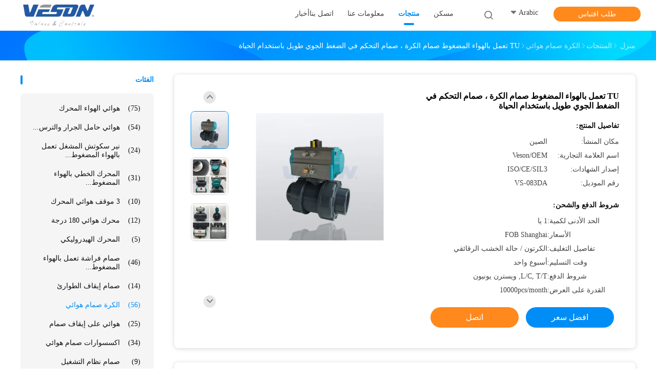

--- FILE ---
content_type: text/html
request_url: https://arabic.pneumaticairactuator.com/sale-11237456-tu-pneumatic-operated-ball-valve-pneumatic-pressure-control-valve-long-using-life.html
body_size: 37211
content:

<!DOCTYPE html>
<html dir="rtl" lang="ar">
<head>
	<meta charset="utf-8">
	<meta http-equiv="X-UA-Compatible" content="IE=edge">
	<meta name="viewport" content="width=device-width, initial-scale=1.0, maximum-scale=1.0, user-scalable=no">
    <title>TU تعمل بالهواء المضغوط صمام الكرة ، صمام التحكم في الضغط الجوي طويل باستخدام الحياة</title>
    <meta name="keywords" content="الهواء صمام الكرة تعمل, صمام التحكم في الضغط الهوائية, الكرة صمام هوائي" />
    <meta name="description" content="جودة عالية TU تعمل بالهواء المضغوط صمام الكرة ، صمام التحكم في الضغط الجوي طويل باستخدام الحياة من الصين, سوق المنتجات الرئيسية في الصين الهواء صمام الكرة تعمل المنتج,  صمام التحكم في الضغط الهوائية مصانع, انتاج جودة عالية صمام التحكم في الضغط الهوائية المنتجات." />
    <link rel='preload'
					  href=/photo/pneumaticairactuator/sitetpl/style/common.css?ver=1732072819 as='style'><link type='text/css' rel='stylesheet'
					  href=/photo/pneumaticairactuator/sitetpl/style/common.css?ver=1732072819 media='all'><meta property="og:title" content="TU تعمل بالهواء المضغوط صمام الكرة ، صمام التحكم في الضغط الجوي طويل باستخدام الحياة" />
<meta property="og:description" content="جودة عالية TU تعمل بالهواء المضغوط صمام الكرة ، صمام التحكم في الضغط الجوي طويل باستخدام الحياة من الصين, سوق المنتجات الرئيسية في الصين الهواء صمام الكرة تعمل المنتج,  صمام التحكم في الضغط الهوائية مصانع, انتاج جودة عالية صمام التحكم في الضغط الهوائية المنتجات." />
<meta property="og:type" content="product" />
<meta property="og:availability" content="instock" />
<meta property="og:site_name" content="Veson Valve Ltd." />
<meta property="og:url" content="https://arabic.pneumaticairactuator.com/sale-11237456-tu-pneumatic-operated-ball-valve-pneumatic-pressure-control-valve-long-using-life.html" />
<meta property="og:image" content="https://arabic.pneumaticairactuator.com/photo/ps21141726-tu_pneumatic_operated_ball_valve_pneumatic_pressure_control_valve_long_using_life.jpg" />
<link rel="canonical" href="https://arabic.pneumaticairactuator.com/sale-11237456-tu-pneumatic-operated-ball-valve-pneumatic-pressure-control-valve-long-using-life.html" />
<link rel="alternate" href="https://m.arabic.pneumaticairactuator.com/sale-11237456-tu-pneumatic-operated-ball-valve-pneumatic-pressure-control-valve-long-using-life.html" media="only screen and (max-width: 640px)" />
<link rel="stylesheet" type="text/css" href="/js/guidefirstcommon.css" />
<style type="text/css">
/*<![CDATA[*/
.consent__cookie {position: fixed;top: 0;left: 0;width: 100%;height: 0%;z-index: 100000;}.consent__cookie_bg {position: fixed;top: 0;left: 0;width: 100%;height: 100%;background: #000;opacity: .6;display: none }.consent__cookie_rel {position: fixed;bottom:0;left: 0;width: 100%;background: #fff;display: -webkit-box;display: -ms-flexbox;display: flex;flex-wrap: wrap;padding: 24px 80px;-webkit-box-sizing: border-box;box-sizing: border-box;-webkit-box-pack: justify;-ms-flex-pack: justify;justify-content: space-between;-webkit-transition: all ease-in-out .3s;transition: all ease-in-out .3s }.consent__close {position: absolute;top: 20px;right: 20px;cursor: pointer }.consent__close svg {fill: #777 }.consent__close:hover svg {fill: #000 }.consent__cookie_box {flex: 1;word-break: break-word;}.consent__warm {color: #777;font-size: 16px;margin-bottom: 12px;line-height: 19px }.consent__title {color: #333;font-size: 20px;font-weight: 600;margin-bottom: 12px;line-height: 23px }.consent__itxt {color: #333;font-size: 14px;margin-bottom: 12px;display: -webkit-box;display: -ms-flexbox;display: flex;-webkit-box-align: center;-ms-flex-align: center;align-items: center }.consent__itxt i {display: -webkit-inline-box;display: -ms-inline-flexbox;display: inline-flex;width: 28px;height: 28px;border-radius: 50%;background: #e0f9e9;margin-right: 8px;-webkit-box-align: center;-ms-flex-align: center;align-items: center;-webkit-box-pack: center;-ms-flex-pack: center;justify-content: center }.consent__itxt svg {fill: #3ca860 }.consent__txt {color: #a6a6a6;font-size: 14px;margin-bottom: 8px;line-height: 17px }.consent__btns {display: -webkit-box;display: -ms-flexbox;display: flex;-webkit-box-orient: vertical;-webkit-box-direction: normal;-ms-flex-direction: column;flex-direction: column;-webkit-box-pack: center;-ms-flex-pack: center;justify-content: center;flex-shrink: 0;}.consent__btn {width: 280px;height: 40px;line-height: 40px;text-align: center;background: #3ca860;color: #fff;border-radius: 4px;margin: 8px 0;-webkit-box-sizing: border-box;box-sizing: border-box;cursor: pointer;font-size:14px}.consent__btn:hover {background: #00823b }.consent__btn.empty {color: #3ca860;border: 1px solid #3ca860;background: #fff }.consent__btn.empty:hover {background: #3ca860;color: #fff }.open .consent__cookie_bg {display: block }.open .consent__cookie_rel {bottom: 0 }@media (max-width: 760px) {.consent__btns {width: 100%;align-items: center;}.consent__cookie_rel {padding: 20px 24px }}.consent__cookie.open {display: block;}.consent__cookie {display: none;}
/*]]>*/
</style>
<style type="text/css">
/*<![CDATA[*/
@media only screen and (max-width:640px){.contact_now_dialog .content-wrap .desc{background-image:url(/images/cta_images/bg_s.png) !important}}.contact_now_dialog .content-wrap .content-wrap_header .cta-close{background-image:url(/images/cta_images/sprite.png) !important}.contact_now_dialog .content-wrap .desc{background-image:url(/images/cta_images/bg_l.png) !important}.contact_now_dialog .content-wrap .cta-btn i{background-image:url(/images/cta_images/sprite.png) !important}.contact_now_dialog .content-wrap .head-tip img{content:url(/images/cta_images/cta_contact_now.png) !important}.cusim{background-image:url(/images/imicon/im.svg) !important}.cuswa{background-image:url(/images/imicon/wa.png) !important}.cusall{background-image:url(/images/imicon/allchat.svg) !important}
/*]]>*/
</style>
<script type="text/javascript" src="/js/guidefirstcommon.js"></script>
<script type="text/javascript">
/*<![CDATA[*/
window.isvideotpl = 1;window.detailurl = '/sale-11237456-tu-pneumatic-operated-ball-valve-pneumatic-pressure-control-valve-long-using-life.html';
var colorUrl = '';var isShowGuide = 2;var showGuideColor = 0;var im_appid = 10003;var im_msg="Good day, what product are you looking for?";

var cta_cid = 38796;var use_defaulProductInfo = 1;var cta_pid = 11237456;var test_company = 0;var webim_domain = '';var company_type = 0;var cta_equipment = 'pc'; var setcookie = 'setwebimCookie(50214,11237456,0)'; var whatsapplink = "https://wa.me/8618918264392?text=Hi%2C+I%27m+interested+in+TU+%D8%AA%D8%B9%D9%85%D9%84+%D8%A8%D8%A7%D9%84%D9%87%D9%88%D8%A7%D8%A1+%D8%A7%D9%84%D9%85%D8%B6%D8%BA%D9%88%D8%B7+%D8%B5%D9%85%D8%A7%D9%85+%D8%A7%D9%84%D9%83%D8%B1%D8%A9+%D8%8C+%D8%B5%D9%85%D8%A7%D9%85+%D8%A7%D9%84%D8%AA%D8%AD%D9%83%D9%85+%D9%81%D9%8A+%D8%A7%D9%84%D8%B6%D8%BA%D8%B7+%D8%A7%D9%84%D8%AC%D9%88%D9%8A+%D8%B7%D9%88%D9%8A%D9%84+%D8%A8%D8%A7%D8%B3%D8%AA%D8%AE%D8%AF%D8%A7%D9%85+%D8%A7%D9%84%D8%AD%D9%8A%D8%A7%D8%A9."; function insertMeta(){var str = '<meta name="mobile-web-app-capable" content="yes" /><meta name="viewport" content="width=device-width, initial-scale=1.0" />';document.head.insertAdjacentHTML('beforeend',str);} var element = document.querySelector('a.footer_webim_a[href="/webim/webim_tab.html"]');if (element) {element.parentNode.removeChild(element);}

var colorUrl = '';
var aisearch = 0;
var selfUrl = '';
window.playerReportUrl='/vod/view_count/report';
var query_string = ["Products","Detail"];
var g_tp = '';
var customtplcolor = 99702;
var str_chat = 'دردشة';
				var str_call_now = 'اتصلي الآن';
var str_chat_now = 'نتحدث الآن';
var str_contact1 = 'احصل على أفضل سعر';var str_chat_lang='arabic';var str_contact2 = 'احصل على السعر';var str_contact2 = 'أفضل سعر';var str_contact = 'الاتصال';
window.predomainsub = "";
/*]]>*/
</script>
</head>
<body>
<img src="/logo.gif" style="display:none" alt="logo"/>
<a style="display: none!important;" title="Veson Valve Ltd." class="float-inquiry" href="/contactnow.html" onclick='setinquiryCookie("{\"showproduct\":1,\"pid\":\"11237456\",\"name\":\"TU \\u062a\\u0639\\u0645\\u0644 \\u0628\\u0627\\u0644\\u0647\\u0648\\u0627\\u0621 \\u0627\\u0644\\u0645\\u0636\\u063a\\u0648\\u0637 \\u0635\\u0645\\u0627\\u0645 \\u0627\\u0644\\u0643\\u0631\\u0629 \\u060c \\u0635\\u0645\\u0627\\u0645 \\u0627\\u0644\\u062a\\u062d\\u0643\\u0645 \\u0641\\u064a \\u0627\\u0644\\u0636\\u063a\\u0637 \\u0627\\u0644\\u062c\\u0648\\u064a \\u0637\\u0648\\u064a\\u0644 \\u0628\\u0627\\u0633\\u062a\\u062e\\u062f\\u0627\\u0645 \\u0627\\u0644\\u062d\\u064a\\u0627\\u0629\",\"source_url\":\"\\/sale-11237456-tu-pneumatic-operated-ball-valve-pneumatic-pressure-control-valve-long-using-life.html\",\"picurl\":\"\\/photo\\/pd21141726-tu_pneumatic_operated_ball_valve_pneumatic_pressure_control_valve_long_using_life.jpg\",\"propertyDetail\":[[\"\\u0627\\u0644\\u0645\\u0648\\u0627\\u062f\",\"\\u0633\\u0628\\u064a\\u0643\\u0629 \\u0627\\u0644\\u0623\\u0644\\u0648\\u0645\\u0646\\u064a\\u0648\\u0645\"],[\"\\u0627\\u0644\\u0646\\u0648\\u0639\",\"\\u0627\\u0644\\u0645\\u062d\\u0631\\u0643 \\u0628\\u0627\\u0644\\u0647\\u0648\\u0627\\u0621 \\u0627\\u0644\\u0645\\u0636\\u063a\\u0648\\u0637\"],[\"\\u0627\\u0644\\u0648\\u0638\\u064a\\u0641\\u0629\",\"\\u0627\\u0644\\u0645\\u062d\\u0631\\u0643 \\u0631\\u0628\\u0639 \\u062f\\u0648\\u0631\\u0629\"],[\"\\u0635\\u0645\\u0627\\u0645\",\"\\u0645\\u0634\\u063a\\u0644 \\u0645\\u0643\\u0628\\u0633 \\u0647\\u0648\\u0627\\u0626\\u064a\"]],\"company_name\":null,\"picurl_c\":\"\\/photo\\/pc21141726-tu_pneumatic_operated_ball_valve_pneumatic_pressure_control_valve_long_using_life.jpg\",\"price\":\"FOB Shanghai\",\"username\":\"Judy.Zhao\",\"viewTime\":\"\\ufee2\\ufeb7\\ufe8d\\ufeae\\ufedb\\ufe93 \\ufe8e\\ufedf\\ufeaa\\ufea7\\ufeee\\ufedf : 0 \\ufeb1\\ufe8e\\ufecb\\ufe8e\\ufe97 32 \\u062f\\u0642\\u064a\\u0642\\u0629 \\ufee2\\ufee7\\ufeab\",\"subject\":\"\\u0645\\u0627 \\u0647\\u0648 \\u0623\\u0641\\u0636\\u0644 \\u0633\\u0639\\u0631 \\u0644\\u0644\\u062d\\u0635\\u0648\\u0644 \\u0639\\u0644\\u0649 TU \\u062a\\u0639\\u0645\\u0644 \\u0628\\u0627\\u0644\\u0647\\u0648\\u0627\\u0621 \\u0627\\u0644\\u0645\\u0636\\u063a\\u0648\\u0637 \\u0635\\u0645\\u0627\\u0645 \\u0627\\u0644\\u0643\\u0631\\u0629 \\u060c \\u0635\\u0645\\u0627\\u0645 \\u0627\\u0644\\u062a\\u062d\\u0643\\u0645 \\u0641\\u064a \\u0627\\u0644\\u0636\\u063a\\u0637 \\u0627\\u0644\\u062c\\u0648\\u064a \\u0637\\u0648\\u064a\\u0644 \\u0628\\u0627\\u0633\\u062a\\u062e\\u062f\\u0627\\u0645 \\u0627\\u0644\\u062d\\u064a\\u0627\\u0629\",\"countrycode\":\"\"}");'></a>
<script>
var originProductInfo = '';
var originProductInfo = {"showproduct":1,"pid":"11237456","name":"TU \u062a\u0639\u0645\u0644 \u0628\u0627\u0644\u0647\u0648\u0627\u0621 \u0627\u0644\u0645\u0636\u063a\u0648\u0637 \u0635\u0645\u0627\u0645 \u0627\u0644\u0643\u0631\u0629 \u060c \u0635\u0645\u0627\u0645 \u0627\u0644\u062a\u062d\u0643\u0645 \u0641\u064a \u0627\u0644\u0636\u063a\u0637 \u0627\u0644\u062c\u0648\u064a \u0637\u0648\u064a\u0644 \u0628\u0627\u0633\u062a\u062e\u062f\u0627\u0645 \u0627\u0644\u062d\u064a\u0627\u0629","source_url":"\/sale-11237456-tu-pneumatic-operated-ball-valve-pneumatic-pressure-control-valve-long-using-life.html","picurl":"\/photo\/pd21141726-tu_pneumatic_operated_ball_valve_pneumatic_pressure_control_valve_long_using_life.jpg","propertyDetail":[["\u0627\u0644\u0645\u0648\u0627\u062f","\u0633\u0628\u064a\u0643\u0629 \u0627\u0644\u0623\u0644\u0648\u0645\u0646\u064a\u0648\u0645"],["\u0627\u0644\u0646\u0648\u0639","\u0627\u0644\u0645\u062d\u0631\u0643 \u0628\u0627\u0644\u0647\u0648\u0627\u0621 \u0627\u0644\u0645\u0636\u063a\u0648\u0637"],["\u0627\u0644\u0648\u0638\u064a\u0641\u0629","\u0627\u0644\u0645\u062d\u0631\u0643 \u0631\u0628\u0639 \u062f\u0648\u0631\u0629"],["\u0635\u0645\u0627\u0645","\u0645\u0634\u063a\u0644 \u0645\u0643\u0628\u0633 \u0647\u0648\u0627\u0626\u064a"]],"company_name":null,"picurl_c":"\/photo\/pc21141726-tu_pneumatic_operated_ball_valve_pneumatic_pressure_control_valve_long_using_life.jpg","price":"FOB Shanghai","username":"Judy.Zhao","viewTime":"\ufee2\ufeb7\ufe8d\ufeae\ufedb\ufe93 \ufe8e\ufedf\ufeaa\ufea7\ufeee\ufedf : 0 \ufeb1\ufe8e\ufecb\ufe8e\ufe97 32 \u062f\u0642\u064a\u0642\u0629 \ufee2\ufee7\ufeab","subject":"\u0627\u0644\u0631\u062c\u0627\u0621 \u0627\u0631\u0633\u0627\u0644 \u0627\u0644\u0633\u0639\u0631 \u0639\u0644\u0649 \u0627\u0644\u062e\u0627\u0635 TU \u062a\u0639\u0645\u0644 \u0628\u0627\u0644\u0647\u0648\u0627\u0621 \u0627\u0644\u0645\u0636\u063a\u0648\u0637 \u0635\u0645\u0627\u0645 \u0627\u0644\u0643\u0631\u0629 \u060c \u0635\u0645\u0627\u0645 \u0627\u0644\u062a\u062d\u0643\u0645 \u0641\u064a \u0627\u0644\u0636\u063a\u0637 \u0627\u0644\u062c\u0648\u064a \u0637\u0648\u064a\u0644 \u0628\u0627\u0633\u062a\u062e\u062f\u0627\u0645 \u0627\u0644\u062d\u064a\u0627\u0629","countrycode":""};
var save_url = "/contactsave.html";
var update_url = "/updateinquiry.html";
var productInfo = {};
var defaulProductInfo = {};
var myDate = new Date();
var curDate = myDate.getFullYear()+'-'+(parseInt(myDate.getMonth())+1)+'-'+myDate.getDate();
var message = '';
var default_pop = 1;
var leaveMessageDialog = document.getElementsByClassName('leave-message-dialog')[0]; // 获取弹层
var _$$ = function (dom) {
    return document.querySelectorAll(dom);
};
resInfo = originProductInfo;
resInfo['name'] = resInfo['name'] || '';
defaulProductInfo.pid = resInfo['pid'];
defaulProductInfo.productName = resInfo['name'] ?? '';
defaulProductInfo.productInfo = resInfo['propertyDetail'];
defaulProductInfo.productImg = resInfo['picurl_c'];
defaulProductInfo.subject = resInfo['subject'] ?? '';
defaulProductInfo.productImgAlt = resInfo['name'] ?? '';
var inquirypopup_tmp = 1;
var message = ''+'\r\n'+"أنا مهتم بذلك"+' '+trim(resInfo['name'])+", هل يمكن أن ترسل لي المزيد من التفاصيل مثل النوع والحجم وموك والمواد وما إلى ذلك."+'\r\n'+"شكر!"+'\r\n'+"";
var message_1 = ''+'\r\n'+"أنا مهتم بذلك"+' '+trim(resInfo['name'])+", هل يمكن أن ترسل لي المزيد من التفاصيل مثل النوع والحجم وموك والمواد وما إلى ذلك."+'\r\n'+"شكر!"+'\r\n'+"";
var message_2 = 'مرحبا،'+'\r\n'+"أنا أبحث عن"+' '+trim(resInfo['name'])+", الرجاء ارسال لي السعر والمواصفات والصورة."+'\r\n'+"سيكون ردك السريع محل تقدير كبير."+'\r\n'+"لا تتردد بالاتصال بي لمزيد من معلومات."+'\r\n'+"شكرا جزيلا.";
var message_3 = 'مرحبا،'+'\r\n'+trim(resInfo['name'])+' '+"يلبي توقعاتي."+'\r\n'+"من فضلك أعطني أفضل الأسعار وبعض معلومات المنتج الأخرى."+'\r\n'+"لا تتردد في الاتصال بي عبر بريدي."+'\r\n'+"شكرا جزيلا.";

var message_4 = ''+'\r\n'+"ما هو سعر FOB الخاص بك"+' '+trim(resInfo['name'])+'?'+'\r\n'+"ما هو أقرب اسم منفذ؟"+'\r\n'+"الرجاء الرد علي في أقرب وقت ممكن ، سيكون من الأفضل مشاركة المزيد من المعلومات."+'\r\n'+"مع تحياتي!";
var message_5 = 'مرحبا،'+'\r\n'+"أنا مهتم جدا بك"+' '+trim(resInfo['name'])+'.'+'\r\n'+"الرجاء ارسال لي تفاصيل المنتج الخاص بك."+'\r\n'+"نتطلع إلى ردك السريع."+'\r\n'+"لا تتردد في الاتصال بي عن طريق البريد."+'\r\n'+"مع تحياتي!";

var message_6 = ''+'\r\n'+"يرجى تزويدنا بمعلومات عنك"+' '+trim(resInfo['name'])+", مثل النوع والحجم والمادة وبالطبع أفضل سعر."+'\r\n'+"نتطلع إلى ردك السريع."+'\r\n'+"شكرا!";
var message_7 = ''+'\r\n'+"هل يمكنك العرض"+' '+trim(resInfo['name'])+" لنا؟"+'\r\n'+"أولاً نريد قائمة أسعار وبعض تفاصيل المنتج."+'\r\n'+"آمل أن أحصل على الرد في أسرع وقت ممكن وأتطلع إلى التعاون."+'\r\n'+"شكرا جزيلا لك.";
var message_8 = 'مرحبا،'+'\r\n'+"أنا أبحث عن"+' '+trim(resInfo['name'])+", من فضلك أعطني بعض المعلومات التفصيلية عن المنتج."+'\r\n'+"أتطلع إلى ردك."+'\r\n'+"شكرا!";
var message_9 = 'مرحبا،'+'\r\n'+"الخاص بك"+' '+trim(resInfo['name'])+" يلبي متطلباتي بشكل جيد للغاية."+'\r\n'+"من فضلك أرسل لي السعر والمواصفات والنموذج المماثل سيكون على ما يرام."+'\r\n'+"لا تتردد في الدردشة معي."+'\r\n'+"شكر!";
var message_10 = ''+'\r\n'+"أريد أن أعرف المزيد عن التفاصيل والاقتباس من"+' '+trim(resInfo['name'])+'.'+'\r\n'+"لا تتردد في الاتصال بي."+'\r\n'+"مع تحياتي!";

var r = getRandom(1,10);

defaulProductInfo.message = eval("message_"+r);
    defaulProductInfo.message = eval("message_"+r);
        var mytAjax = {

    post: function(url, data, fn) {
        var xhr = new XMLHttpRequest();
        xhr.open("POST", url, true);
        xhr.setRequestHeader("Content-Type", "application/x-www-form-urlencoded;charset=UTF-8");
        xhr.setRequestHeader("X-Requested-With", "XMLHttpRequest");
        xhr.setRequestHeader('Content-Type','text/plain;charset=UTF-8');
        xhr.onreadystatechange = function() {
            if(xhr.readyState == 4 && (xhr.status == 200 || xhr.status == 304)) {
                fn.call(this, xhr.responseText);
            }
        };
        xhr.send(data);
    },

    postform: function(url, data, fn) {
        var xhr = new XMLHttpRequest();
        xhr.open("POST", url, true);
        xhr.setRequestHeader("X-Requested-With", "XMLHttpRequest");
        xhr.onreadystatechange = function() {
            if(xhr.readyState == 4 && (xhr.status == 200 || xhr.status == 304)) {
                fn.call(this, xhr.responseText);
            }
        };
        xhr.send(data);
    }
};
/*window.onload = function(){
    leaveMessageDialog = document.getElementsByClassName('leave-message-dialog')[0];
    if (window.localStorage.recordDialogStatus=='undefined' || (window.localStorage.recordDialogStatus!='undefined' && window.localStorage.recordDialogStatus != curDate)) {
        setTimeout(function(){
            if(parseInt(inquirypopup_tmp%10) == 1){
                creatDialog(defaulProductInfo, 1);
            }
        }, 6000);
    }
};*/
function trim(str)
{
    str = str.replace(/(^\s*)/g,"");
    return str.replace(/(\s*$)/g,"");
};
function getRandom(m,n){
    var num = Math.floor(Math.random()*(m - n) + n);
    return num;
};
function strBtn(param) {

    var starattextarea = document.getElementById("textareamessage").value.length;
    var email = document.getElementById("startEmail").value;

    var default_tip = document.querySelectorAll(".watermark_container").length;
    if (20 < starattextarea && starattextarea < 3000) {
        if(default_tip>0){
            document.getElementById("textareamessage1").parentNode.parentNode.nextElementSibling.style.display = "none";
        }else{
            document.getElementById("textareamessage1").parentNode.nextElementSibling.style.display = "none";
        }

    } else {
        if(default_tip>0){
            document.getElementById("textareamessage1").parentNode.parentNode.nextElementSibling.style.display = "block";
        }else{
            document.getElementById("textareamessage1").parentNode.nextElementSibling.style.display = "block";
        }

        return;
    }

    // var re = /^([a-zA-Z0-9_-])+@([a-zA-Z0-9_-])+\.([a-zA-Z0-9_-])+/i;/*邮箱不区分大小写*/
    var re = /^[a-zA-Z0-9][\w-]*(\.?[\w-]+)*@[a-zA-Z0-9-]+(\.[a-zA-Z0-9]+)+$/i;
    if (!re.test(email)) {
        document.getElementById("startEmail").nextElementSibling.style.display = "block";
        return;
    } else {
        document.getElementById("startEmail").nextElementSibling.style.display = "none";
    }

    var subject = document.getElementById("pop_subject").value;
    var pid = document.getElementById("pop_pid").value;
    var message = document.getElementById("textareamessage").value;
    var sender_email = document.getElementById("startEmail").value;
    var tel = '';
    if (document.getElementById("tel0") != undefined && document.getElementById("tel0") != '')
        tel = document.getElementById("tel0").value;
    var form_serialize = '&tel='+tel;

    form_serialize = form_serialize.replace(/\+/g, "%2B");
    mytAjax.post(save_url,"pid="+pid+"&subject="+subject+"&email="+sender_email+"&message="+(message)+form_serialize,function(res){
        var mes = JSON.parse(res);
        if(mes.status == 200){
            var iid = mes.iid;
            document.getElementById("pop_iid").value = iid;
            document.getElementById("pop_uuid").value = mes.uuid;

            if(typeof gtag_report_conversion === "function"){
                gtag_report_conversion();//执行统计js代码
            }
            if(typeof fbq === "function"){
                fbq('track','Purchase');//执行统计js代码
            }
        }
    });
    for (var index = 0; index < document.querySelectorAll(".dialog-content-pql").length; index++) {
        document.querySelectorAll(".dialog-content-pql")[index].style.display = "none";
    };
    $('#idphonepql').val(tel);
    document.getElementById("dialog-content-pql-id").style.display = "block";
    ;
};
function twoBtnOk(param) {

    var selectgender = document.getElementById("Mr").innerHTML;
    var iid = document.getElementById("pop_iid").value;
    var sendername = document.getElementById("idnamepql").value;
    var senderphone = document.getElementById("idphonepql").value;
    var sendercname = document.getElementById("idcompanypql").value;
    var uuid = document.getElementById("pop_uuid").value;
    var gender = 2;
    if(selectgender == 'Mr.') gender = 0;
    if(selectgender == 'Mrs.') gender = 1;
    var pid = document.getElementById("pop_pid").value;
    var form_serialize = '';

        form_serialize = form_serialize.replace(/\+/g, "%2B");

    mytAjax.post(update_url,"iid="+iid+"&gender="+gender+"&uuid="+uuid+"&name="+(sendername)+"&tel="+(senderphone)+"&company="+(sendercname)+form_serialize,function(res){});

    for (var index = 0; index < document.querySelectorAll(".dialog-content-pql").length; index++) {
        document.querySelectorAll(".dialog-content-pql")[index].style.display = "none";
    };
    document.getElementById("dialog-content-pql-ok").style.display = "block";

};
function toCheckMust(name) {
    $('#'+name+'error').hide();
}
function handClidk(param) {
    var starattextarea = document.getElementById("textareamessage1").value.length;
    var email = document.getElementById("startEmail1").value;
    var default_tip = document.querySelectorAll(".watermark_container").length;
    if (20 < starattextarea && starattextarea < 3000) {
        if(default_tip>0){
            document.getElementById("textareamessage1").parentNode.parentNode.nextElementSibling.style.display = "none";
        }else{
            document.getElementById("textareamessage1").parentNode.nextElementSibling.style.display = "none";
        }

    } else {
        if(default_tip>0){
            document.getElementById("textareamessage1").parentNode.parentNode.nextElementSibling.style.display = "block";
        }else{
            document.getElementById("textareamessage1").parentNode.nextElementSibling.style.display = "block";
        }

        return;
    }

    // var re = /^([a-zA-Z0-9_-])+@([a-zA-Z0-9_-])+\.([a-zA-Z0-9_-])+/i;
    var re = /^[a-zA-Z0-9][\w-]*(\.?[\w-]+)*@[a-zA-Z0-9-]+(\.[a-zA-Z0-9]+)+$/i;
    if (!re.test(email)) {
        document.getElementById("startEmail1").nextElementSibling.style.display = "block";
        return;
    } else {
        document.getElementById("startEmail1").nextElementSibling.style.display = "none";
    }

    var subject = document.getElementById("pop_subject").value;
    var pid = document.getElementById("pop_pid").value;
    var message = document.getElementById("textareamessage1").value;
    var sender_email = document.getElementById("startEmail1").value;
    var form_serialize = tel = '';
    if (document.getElementById("tel1") != undefined && document.getElementById("tel1") != '')
        tel = document.getElementById("tel1").value;
        mytAjax.post(save_url,"email="+sender_email+"&tel="+tel+"&pid="+pid+"&message="+message+"&subject="+subject+form_serialize,function(res){

        var mes = JSON.parse(res);
        if(mes.status == 200){
            var iid = mes.iid;
            document.getElementById("pop_iid").value = iid;
            document.getElementById("pop_uuid").value = mes.uuid;
            if(typeof gtag_report_conversion === "function"){
                gtag_report_conversion();//执行统计js代码
            }
        }

    });
    for (var index = 0; index < document.querySelectorAll(".dialog-content-pql").length; index++) {
        document.querySelectorAll(".dialog-content-pql")[index].style.display = "none";
    };
    $('#idphonepql').val(tel);
    document.getElementById("dialog-content-pql-id").style.display = "block";

};
window.addEventListener('load', function () {
    $('.checkbox-wrap label').each(function(){
        if($(this).find('input').prop('checked')){
            $(this).addClass('on')
        }else {
            $(this).removeClass('on')
        }
    })
    $(document).on('click', '.checkbox-wrap label' , function(ev){
        if (ev.target.tagName.toUpperCase() != 'INPUT') {
            $(this).toggleClass('on')
        }
    })
})

function hand_video(pdata) {
    data = JSON.parse(pdata);
    productInfo.productName = data.productName;
    productInfo.productInfo = data.productInfo;
    productInfo.productImg = data.productImg;
    productInfo.subject = data.subject;

    var message = ''+'\r\n'+"أنا مهتم بذلك"+' '+trim(data.productName)+", هل يمكن أن ترسل لي مزيدًا من التفاصيل مثل النوع والحجم والكمية والمواد وما إلى ذلك."+'\r\n'+"شكر!"+'\r\n'+"";

    var message = ''+'\r\n'+"أنا مهتم بذلك"+' '+trim(data.productName)+", هل يمكن أن ترسل لي المزيد من التفاصيل مثل النوع والحجم وموك والمواد وما إلى ذلك."+'\r\n'+"شكر!"+'\r\n'+"";
    var message_1 = ''+'\r\n'+"أنا مهتم بذلك"+' '+trim(data.productName)+", هل يمكن أن ترسل لي المزيد من التفاصيل مثل النوع والحجم وموك والمواد وما إلى ذلك."+'\r\n'+"شكر!"+'\r\n'+"";
    var message_2 = 'مرحبا،'+'\r\n'+"أنا أبحث عن"+' '+trim(data.productName)+", الرجاء ارسال لي السعر والمواصفات والصورة."+'\r\n'+"سيكون ردك السريع محل تقدير كبير."+'\r\n'+"لا تتردد بالاتصال بي لمزيد من معلومات."+'\r\n'+"شكرا جزيلا.";
    var message_3 = 'مرحبا،'+'\r\n'+trim(data.productName)+' '+"يلبي توقعاتي."+'\r\n'+"من فضلك أعطني أفضل الأسعار وبعض معلومات المنتج الأخرى."+'\r\n'+"لا تتردد في الاتصال بي عبر بريدي."+'\r\n'+"شكرا جزيلا.";

    var message_4 = ''+'\r\n'+"ما هو سعر FOB الخاص بك"+' '+trim(data.productName)+'?'+'\r\n'+"ما هو أقرب اسم منفذ؟"+'\r\n'+"الرجاء الرد علي في أقرب وقت ممكن ، سيكون من الأفضل مشاركة المزيد من المعلومات."+'\r\n'+"مع تحياتي!";
    var message_5 = 'مرحبا،'+'\r\n'+"أنا مهتم جدا بك"+' '+trim(data.productName)+'.'+'\r\n'+"الرجاء ارسال لي تفاصيل المنتج الخاص بك."+'\r\n'+"نتطلع إلى ردك السريع."+'\r\n'+"لا تتردد في الاتصال بي عن طريق البريد."+'\r\n'+"مع تحياتي!";

    var message_6 = ''+'\r\n'+"يرجى تزويدنا بمعلومات عنك"+' '+trim(data.productName)+", مثل النوع والحجم والمادة وبالطبع أفضل سعر."+'\r\n'+"نتطلع إلى ردك السريع."+'\r\n'+"شكرا!";
    var message_7 = ''+'\r\n'+"هل يمكنك العرض"+' '+trim(data.productName)+" لنا؟"+'\r\n'+"أولاً نريد قائمة أسعار وبعض تفاصيل المنتج."+'\r\n'+"آمل أن أحصل على الرد في أسرع وقت ممكن وأتطلع إلى التعاون."+'\r\n'+"شكرا جزيلا لك.";
    var message_8 = 'مرحبا،'+'\r\n'+"أنا أبحث عن"+' '+trim(data.productName)+", من فضلك أعطني بعض المعلومات التفصيلية عن المنتج."+'\r\n'+"أتطلع إلى ردك."+'\r\n'+"شكرا!";
    var message_9 = 'مرحبا،'+'\r\n'+"الخاص بك"+' '+trim(data.productName)+" يلبي متطلباتي بشكل جيد للغاية."+'\r\n'+"من فضلك أرسل لي السعر والمواصفات والنموذج المماثل سيكون على ما يرام."+'\r\n'+"لا تتردد في الدردشة معي."+'\r\n'+"شكر!";
    var message_10 = ''+'\r\n'+"أريد أن أعرف المزيد عن التفاصيل والاقتباس من"+' '+trim(data.productName)+'.'+'\r\n'+"لا تتردد في الاتصال بي."+'\r\n'+"مع تحياتي!";

    var r = getRandom(1,10);

    productInfo.message = eval("message_"+r);
            if(parseInt(inquirypopup_tmp/10) == 1){
        productInfo.message = "";
    }
    productInfo.pid = data.pid;
    creatDialog(productInfo, 2);
};

function handDialog(pdata) {
    data = JSON.parse(pdata);
    productInfo.productName = data.productName;
    productInfo.productInfo = data.productInfo;
    productInfo.productImg = data.productImg;
    productInfo.subject = data.subject;

    var message = ''+'\r\n'+"أنا مهتم بذلك"+' '+trim(data.productName)+", هل يمكن أن ترسل لي مزيدًا من التفاصيل مثل النوع والحجم والكمية والمواد وما إلى ذلك."+'\r\n'+"شكر!"+'\r\n'+"";

    var message = ''+'\r\n'+"أنا مهتم بذلك"+' '+trim(data.productName)+", هل يمكن أن ترسل لي المزيد من التفاصيل مثل النوع والحجم وموك والمواد وما إلى ذلك."+'\r\n'+"شكر!"+'\r\n'+"";
    var message_1 = ''+'\r\n'+"أنا مهتم بذلك"+' '+trim(data.productName)+", هل يمكن أن ترسل لي المزيد من التفاصيل مثل النوع والحجم وموك والمواد وما إلى ذلك."+'\r\n'+"شكر!"+'\r\n'+"";
    var message_2 = 'مرحبا،'+'\r\n'+"أنا أبحث عن"+' '+trim(data.productName)+", الرجاء ارسال لي السعر والمواصفات والصورة."+'\r\n'+"سيكون ردك السريع محل تقدير كبير."+'\r\n'+"لا تتردد بالاتصال بي لمزيد من معلومات."+'\r\n'+"شكرا جزيلا.";
    var message_3 = 'مرحبا،'+'\r\n'+trim(data.productName)+' '+"يلبي توقعاتي."+'\r\n'+"من فضلك أعطني أفضل الأسعار وبعض معلومات المنتج الأخرى."+'\r\n'+"لا تتردد في الاتصال بي عبر بريدي."+'\r\n'+"شكرا جزيلا.";

    var message_4 = ''+'\r\n'+"ما هو سعر FOB الخاص بك"+' '+trim(data.productName)+'?'+'\r\n'+"ما هو أقرب اسم منفذ؟"+'\r\n'+"الرجاء الرد علي في أقرب وقت ممكن ، سيكون من الأفضل مشاركة المزيد من المعلومات."+'\r\n'+"مع تحياتي!";
    var message_5 = 'مرحبا،'+'\r\n'+"أنا مهتم جدا بك"+' '+trim(data.productName)+'.'+'\r\n'+"الرجاء ارسال لي تفاصيل المنتج الخاص بك."+'\r\n'+"نتطلع إلى ردك السريع."+'\r\n'+"لا تتردد في الاتصال بي عن طريق البريد."+'\r\n'+"مع تحياتي!";

    var message_6 = ''+'\r\n'+"يرجى تزويدنا بمعلومات عنك"+' '+trim(data.productName)+", مثل النوع والحجم والمادة وبالطبع أفضل سعر."+'\r\n'+"نتطلع إلى ردك السريع."+'\r\n'+"شكرا!";
    var message_7 = ''+'\r\n'+"هل يمكنك العرض"+' '+trim(data.productName)+" لنا؟"+'\r\n'+"أولاً نريد قائمة أسعار وبعض تفاصيل المنتج."+'\r\n'+"آمل أن أحصل على الرد في أسرع وقت ممكن وأتطلع إلى التعاون."+'\r\n'+"شكرا جزيلا لك.";
    var message_8 = 'مرحبا،'+'\r\n'+"أنا أبحث عن"+' '+trim(data.productName)+", من فضلك أعطني بعض المعلومات التفصيلية عن المنتج."+'\r\n'+"أتطلع إلى ردك."+'\r\n'+"شكرا!";
    var message_9 = 'مرحبا،'+'\r\n'+"الخاص بك"+' '+trim(data.productName)+" يلبي متطلباتي بشكل جيد للغاية."+'\r\n'+"من فضلك أرسل لي السعر والمواصفات والنموذج المماثل سيكون على ما يرام."+'\r\n'+"لا تتردد في الدردشة معي."+'\r\n'+"شكر!";
    var message_10 = ''+'\r\n'+"أريد أن أعرف المزيد عن التفاصيل والاقتباس من"+' '+trim(data.productName)+'.'+'\r\n'+"لا تتردد في الاتصال بي."+'\r\n'+"مع تحياتي!";

    var r = getRandom(1,10);
    productInfo.message = eval("message_"+r);
            if(parseInt(inquirypopup_tmp/10) == 1){
        productInfo.message = "";
    }
    productInfo.pid = data.pid;
    creatDialog(productInfo, 2);
};

function closepql(param) {

    leaveMessageDialog.style.display = 'none';
};

function closepql2(param) {

    for (var index = 0; index < document.querySelectorAll(".dialog-content-pql").length; index++) {
        document.querySelectorAll(".dialog-content-pql")[index].style.display = "none";
    };
    document.getElementById("dialog-content-pql-ok").style.display = "block";
};

function decodeHtmlEntities(str) {
    var tempElement = document.createElement('div');
    tempElement.innerHTML = str;
    return tempElement.textContent || tempElement.innerText || '';
}

function initProduct(productInfo,type){

    productInfo.productName = decodeHtmlEntities(productInfo.productName);
    productInfo.message = decodeHtmlEntities(productInfo.message);

    leaveMessageDialog = document.getElementsByClassName('leave-message-dialog')[0];
    leaveMessageDialog.style.display = "block";
    if(type == 3){
        var popinquiryemail = document.getElementById("popinquiryemail").value;
        _$$("#startEmail1")[0].value = popinquiryemail;
    }else{
        _$$("#startEmail1")[0].value = "";
    }
    _$$("#startEmail")[0].value = "";
    _$$("#idnamepql")[0].value = "";
    _$$("#idphonepql")[0].value = "";
    _$$("#idcompanypql")[0].value = "";

    _$$("#pop_pid")[0].value = productInfo.pid;
    _$$("#pop_subject")[0].value = productInfo.subject;
    
    if(parseInt(inquirypopup_tmp/10) == 1){
        productInfo.message = "";
    }

    _$$("#textareamessage1")[0].value = productInfo.message;
    _$$("#textareamessage")[0].value = productInfo.message;

    _$$("#dialog-content-pql-id .titlep")[0].innerHTML = productInfo.productName;
    _$$("#dialog-content-pql-id img")[0].setAttribute("src", productInfo.productImg);
    _$$("#dialog-content-pql-id img")[0].setAttribute("alt", productInfo.productImgAlt);

    _$$("#dialog-content-pql-id-hand img")[0].setAttribute("src", productInfo.productImg);
    _$$("#dialog-content-pql-id-hand img")[0].setAttribute("alt", productInfo.productImgAlt);
    _$$("#dialog-content-pql-id-hand .titlep")[0].innerHTML = productInfo.productName;

    if (productInfo.productInfo.length > 0) {
        var ul2, ul;
        ul = document.createElement("ul");
        for (var index = 0; index < productInfo.productInfo.length; index++) {
            var el = productInfo.productInfo[index];
            var li = document.createElement("li");
            var span1 = document.createElement("span");
            span1.innerHTML = el[0] + ":";
            var span2 = document.createElement("span");
            span2.innerHTML = el[1];
            li.appendChild(span1);
            li.appendChild(span2);
            ul.appendChild(li);

        }
        ul2 = ul.cloneNode(true);
        if (type === 1) {
            _$$("#dialog-content-pql-id .left")[0].replaceChild(ul, _$$("#dialog-content-pql-id .left ul")[0]);
        } else {
            _$$("#dialog-content-pql-id-hand .left")[0].replaceChild(ul2, _$$("#dialog-content-pql-id-hand .left ul")[0]);
            _$$("#dialog-content-pql-id .left")[0].replaceChild(ul, _$$("#dialog-content-pql-id .left ul")[0]);
        }
    };
    for (var index = 0; index < _$$("#dialog-content-pql-id .right ul li").length; index++) {
        _$$("#dialog-content-pql-id .right ul li")[index].addEventListener("click", function (params) {
            _$$("#dialog-content-pql-id .right #Mr")[0].innerHTML = this.innerHTML
        }, false)

    };

};
function closeInquiryCreateDialog() {
    document.getElementById("xuanpan_dialog_box_pql").style.display = "none";
};
function showInquiryCreateDialog() {
    document.getElementById("xuanpan_dialog_box_pql").style.display = "block";
};
function submitPopInquiry(){
    var message = document.getElementById("inquiry_message").value;
    var email = document.getElementById("inquiry_email").value;
    var subject = defaulProductInfo.subject;
    var pid = defaulProductInfo.pid;
    if (email === undefined) {
        showInquiryCreateDialog();
        document.getElementById("inquiry_email").style.border = "1px solid red";
        return false;
    };
    if (message === undefined) {
        showInquiryCreateDialog();
        document.getElementById("inquiry_message").style.border = "1px solid red";
        return false;
    };
    if (email.search(/^\w+((-\w+)|(\.\w+))*\@[A-Za-z0-9]+((\.|-)[A-Za-z0-9]+)*\.[A-Za-z0-9]+$/) == -1) {
        document.getElementById("inquiry_email").style.border= "1px solid red";
        showInquiryCreateDialog();
        return false;
    } else {
        document.getElementById("inquiry_email").style.border= "";
    };
    if (message.length < 20 || message.length >3000) {
        showInquiryCreateDialog();
        document.getElementById("inquiry_message").style.border = "1px solid red";
        return false;
    } else {
        document.getElementById("inquiry_message").style.border = "";
    };
    var tel = '';
    if (document.getElementById("tel") != undefined && document.getElementById("tel") != '')
        tel = document.getElementById("tel").value;

    mytAjax.post(save_url,"pid="+pid+"&subject="+subject+"&email="+email+"&message="+(message)+'&tel='+tel,function(res){
        var mes = JSON.parse(res);
        if(mes.status == 200){
            var iid = mes.iid;
            document.getElementById("pop_iid").value = iid;
            document.getElementById("pop_uuid").value = mes.uuid;

        }
    });
    initProduct(defaulProductInfo);
    for (var index = 0; index < document.querySelectorAll(".dialog-content-pql").length; index++) {
        document.querySelectorAll(".dialog-content-pql")[index].style.display = "none";
    };
    $('#idphonepql').val(tel);
    document.getElementById("dialog-content-pql-id").style.display = "block";

};

//带附件上传
function submitPopInquiryfile(email_id,message_id,check_sort,name_id,phone_id,company_id,attachments){

    if(typeof(check_sort) == 'undefined'){
        check_sort = 0;
    }
    var message = document.getElementById(message_id).value;
    var email = document.getElementById(email_id).value;
    var attachments = document.getElementById(attachments).value;
    if(typeof(name_id) !== 'undefined' && name_id != ""){
        var name  = document.getElementById(name_id).value;
    }
    if(typeof(phone_id) !== 'undefined' && phone_id != ""){
        var phone = document.getElementById(phone_id).value;
    }
    if(typeof(company_id) !== 'undefined' && company_id != ""){
        var company = document.getElementById(company_id).value;
    }
    var subject = defaulProductInfo.subject;
    var pid = defaulProductInfo.pid;

    if(check_sort == 0){
        if (email === undefined) {
            showInquiryCreateDialog();
            document.getElementById(email_id).style.border = "1px solid red";
            return false;
        };
        if (message === undefined) {
            showInquiryCreateDialog();
            document.getElementById(message_id).style.border = "1px solid red";
            return false;
        };

        if (email.search(/^\w+((-\w+)|(\.\w+))*\@[A-Za-z0-9]+((\.|-)[A-Za-z0-9]+)*\.[A-Za-z0-9]+$/) == -1) {
            document.getElementById(email_id).style.border= "1px solid red";
            showInquiryCreateDialog();
            return false;
        } else {
            document.getElementById(email_id).style.border= "";
        };
        if (message.length < 20 || message.length >3000) {
            showInquiryCreateDialog();
            document.getElementById(message_id).style.border = "1px solid red";
            return false;
        } else {
            document.getElementById(message_id).style.border = "";
        };
    }else{

        if (message === undefined) {
            showInquiryCreateDialog();
            document.getElementById(message_id).style.border = "1px solid red";
            return false;
        };

        if (email === undefined) {
            showInquiryCreateDialog();
            document.getElementById(email_id).style.border = "1px solid red";
            return false;
        };

        if (message.length < 20 || message.length >3000) {
            showInquiryCreateDialog();
            document.getElementById(message_id).style.border = "1px solid red";
            return false;
        } else {
            document.getElementById(message_id).style.border = "";
        };

        if (email.search(/^\w+((-\w+)|(\.\w+))*\@[A-Za-z0-9]+((\.|-)[A-Za-z0-9]+)*\.[A-Za-z0-9]+$/) == -1) {
            document.getElementById(email_id).style.border= "1px solid red";
            showInquiryCreateDialog();
            return false;
        } else {
            document.getElementById(email_id).style.border= "";
        };

    };

    mytAjax.post(save_url,"pid="+pid+"&subject="+subject+"&email="+email+"&message="+message+"&company="+company+"&attachments="+attachments,function(res){
        var mes = JSON.parse(res);
        if(mes.status == 200){
            var iid = mes.iid;
            document.getElementById("pop_iid").value = iid;
            document.getElementById("pop_uuid").value = mes.uuid;

            if(typeof gtag_report_conversion === "function"){
                gtag_report_conversion();//执行统计js代码
            }
            if(typeof fbq === "function"){
                fbq('track','Purchase');//执行统计js代码
            }
        }
    });
    initProduct(defaulProductInfo);

    if(name !== undefined && name != ""){
        _$$("#idnamepql")[0].value = name;
    }

    if(phone !== undefined && phone != ""){
        _$$("#idphonepql")[0].value = phone;
    }

    if(company !== undefined && company != ""){
        _$$("#idcompanypql")[0].value = company;
    }

    for (var index = 0; index < document.querySelectorAll(".dialog-content-pql").length; index++) {
        document.querySelectorAll(".dialog-content-pql")[index].style.display = "none";
    };
    document.getElementById("dialog-content-pql-id").style.display = "block";

};
function submitPopInquiryByParam(email_id,message_id,check_sort,name_id,phone_id,company_id){

    if(typeof(check_sort) == 'undefined'){
        check_sort = 0;
    }

    var senderphone = '';
    var message = document.getElementById(message_id).value;
    var email = document.getElementById(email_id).value;
    if(typeof(name_id) !== 'undefined' && name_id != ""){
        var name  = document.getElementById(name_id).value;
    }
    if(typeof(phone_id) !== 'undefined' && phone_id != ""){
        var phone = document.getElementById(phone_id).value;
        senderphone = phone;
    }
    if(typeof(company_id) !== 'undefined' && company_id != ""){
        var company = document.getElementById(company_id).value;
    }
    var subject = defaulProductInfo.subject;
    var pid = defaulProductInfo.pid;

    if(check_sort == 0){
        if (email === undefined) {
            showInquiryCreateDialog();
            document.getElementById(email_id).style.border = "1px solid red";
            return false;
        };
        if (message === undefined) {
            showInquiryCreateDialog();
            document.getElementById(message_id).style.border = "1px solid red";
            return false;
        };

        if (email.search(/^\w+((-\w+)|(\.\w+))*\@[A-Za-z0-9]+((\.|-)[A-Za-z0-9]+)*\.[A-Za-z0-9]+$/) == -1) {
            document.getElementById(email_id).style.border= "1px solid red";
            showInquiryCreateDialog();
            return false;
        } else {
            document.getElementById(email_id).style.border= "";
        };
        if (message.length < 20 || message.length >3000) {
            showInquiryCreateDialog();
            document.getElementById(message_id).style.border = "1px solid red";
            return false;
        } else {
            document.getElementById(message_id).style.border = "";
        };
    }else{

        if (message === undefined) {
            showInquiryCreateDialog();
            document.getElementById(message_id).style.border = "1px solid red";
            return false;
        };

        if (email === undefined) {
            showInquiryCreateDialog();
            document.getElementById(email_id).style.border = "1px solid red";
            return false;
        };

        if (message.length < 20 || message.length >3000) {
            showInquiryCreateDialog();
            document.getElementById(message_id).style.border = "1px solid red";
            return false;
        } else {
            document.getElementById(message_id).style.border = "";
        };

        if (email.search(/^\w+((-\w+)|(\.\w+))*\@[A-Za-z0-9]+((\.|-)[A-Za-z0-9]+)*\.[A-Za-z0-9]+$/) == -1) {
            document.getElementById(email_id).style.border= "1px solid red";
            showInquiryCreateDialog();
            return false;
        } else {
            document.getElementById(email_id).style.border= "";
        };

    };

    var productsku = "";
    if($("#product_sku").length > 0){
        productsku = $("#product_sku").html();
    }

    mytAjax.post(save_url,"tel="+senderphone+"&pid="+pid+"&subject="+subject+"&email="+email+"&message="+message+"&messagesku="+encodeURI(productsku),function(res){
        var mes = JSON.parse(res);
        if(mes.status == 200){
            var iid = mes.iid;
            document.getElementById("pop_iid").value = iid;
            document.getElementById("pop_uuid").value = mes.uuid;

            if(typeof gtag_report_conversion === "function"){
                gtag_report_conversion();//执行统计js代码
            }
            if(typeof fbq === "function"){
                fbq('track','Purchase');//执行统计js代码
            }
        }
    });
    initProduct(defaulProductInfo);

    if(name !== undefined && name != ""){
        _$$("#idnamepql")[0].value = name;
    }

    if(phone !== undefined && phone != ""){
        _$$("#idphonepql")[0].value = phone;
    }

    if(company !== undefined && company != ""){
        _$$("#idcompanypql")[0].value = company;
    }

    for (var index = 0; index < document.querySelectorAll(".dialog-content-pql").length; index++) {
        document.querySelectorAll(".dialog-content-pql")[index].style.display = "none";

    };
    document.getElementById("dialog-content-pql-id").style.display = "block";

};

function creat_videoDialog(productInfo, type) {

    if(type == 1){
        if(default_pop != 1){
            return false;
        }
        window.localStorage.recordDialogStatus = curDate;
    }else{
        default_pop = 0;
    }
    initProduct(productInfo, type);
    if (type === 1) {
        // 自动弹出
        for (var index = 0; index < document.querySelectorAll(".dialog-content-pql").length; index++) {

            document.querySelectorAll(".dialog-content-pql")[index].style.display = "none";
        };
        document.getElementById("dialog-content-pql").style.display = "block";
    } else {
        // 手动弹出
        for (var index = 0; index < document.querySelectorAll(".dialog-content-pql").length; index++) {
            document.querySelectorAll(".dialog-content-pql")[index].style.display = "none";
        };
        document.getElementById("dialog-content-pql-id-hand").style.display = "block";
    }
}

function creatDialog(productInfo, type) {

    if(type == 1){
        if(default_pop != 1){
            return false;
        }
        window.localStorage.recordDialogStatus = curDate;
    }else{
        default_pop = 0;
    }
    initProduct(productInfo, type);
    if (type === 1) {
        // 自动弹出
        for (var index = 0; index < document.querySelectorAll(".dialog-content-pql").length; index++) {

            document.querySelectorAll(".dialog-content-pql")[index].style.display = "none";
        };
        document.getElementById("dialog-content-pql").style.display = "block";
    } else {
        // 手动弹出
        for (var index = 0; index < document.querySelectorAll(".dialog-content-pql").length; index++) {
            document.querySelectorAll(".dialog-content-pql")[index].style.display = "none";
        };
        document.getElementById("dialog-content-pql-id-hand").style.display = "block";
    }
}

//带邮箱信息打开询盘框 emailtype=1表示带入邮箱
function openDialog(emailtype){
    var type = 2;//不带入邮箱，手动弹出
    if(emailtype == 1){
        var popinquiryemail = document.getElementById("popinquiryemail").value;
        // var re = /^([a-zA-Z0-9_-])+@([a-zA-Z0-9_-])+\.([a-zA-Z0-9_-])+/i;
        var re = /^[a-zA-Z0-9][\w-]*(\.?[\w-]+)*@[a-zA-Z0-9-]+(\.[a-zA-Z0-9]+)+$/i;
        if (!re.test(popinquiryemail)) {
            //前端提示样式;
            showInquiryCreateDialog();
            document.getElementById("popinquiryemail").style.border = "1px solid red";
            return false;
        } else {
            //前端提示样式;
        }
        var type = 3;
    }
    creatDialog(defaulProductInfo,type);
}

//上传附件
function inquiryUploadFile(){
    var fileObj = document.querySelector("#fileId").files[0];
    //构建表单数据
    var formData = new FormData();
    var filesize = fileObj.size;
    if(filesize > 10485760 || filesize == 0) {
        document.getElementById("filetips").style.display = "block";
        return false;
    }else {
        document.getElementById("filetips").style.display = "none";
    }
    formData.append('popinquiryfile', fileObj);
    document.getElementById("quotefileform").reset();
    var save_url = "/inquiryuploadfile.html";
    mytAjax.postform(save_url,formData,function(res){
        var mes = JSON.parse(res);
        if(mes.status == 200){
            document.getElementById("uploader-file-info").innerHTML = document.getElementById("uploader-file-info").innerHTML + "<span class=op>"+mes.attfile.name+"<a class=delatt id=att"+mes.attfile.id+" onclick=delatt("+mes.attfile.id+");>Delete</a></span>";
            var nowattachs = document.getElementById("attachments").value;
            if( nowattachs !== ""){
                var attachs = JSON.parse(nowattachs);
                attachs[mes.attfile.id] = mes.attfile;
            }else{
                var attachs = {};
                attachs[mes.attfile.id] = mes.attfile;
            }
            document.getElementById("attachments").value = JSON.stringify(attachs);
        }
    });
}
//附件删除
function delatt(attid)
{
    var nowattachs = document.getElementById("attachments").value;
    if( nowattachs !== ""){
        var attachs = JSON.parse(nowattachs);
        if(attachs[attid] == ""){
            return false;
        }
        var formData = new FormData();
        var delfile = attachs[attid]['filename'];
        var save_url = "/inquirydelfile.html";
        if(delfile != "") {
            formData.append('delfile', delfile);
            mytAjax.postform(save_url, formData, function (res) {
                if(res !== "") {
                    var mes = JSON.parse(res);
                    if (mes.status == 200) {
                        delete attachs[attid];
                        document.getElementById("attachments").value = JSON.stringify(attachs);
                        var s = document.getElementById("att"+attid);
                        s.parentNode.remove();
                    }
                }
            });
        }
    }else{
        return false;
    }
}

</script>
<div class="leave-message-dialog" style="display: none">
<style>
    .leave-message-dialog .close:before, .leave-message-dialog .close:after{
        content:initial;
    }
</style>
<div class="dialog-content-pql" id="dialog-content-pql" style="display: none">
    <span class="close" onclick="closepql()"><img src="/images/close.png" alt="close"></span>
    <div class="title">
        <p class="firstp-pql">اترك رسالة</p>
        <p class="lastp-pql"></p>
    </div>
    <div class="form">
        <div class="textarea">
            <textarea style='font-family: robot;'  name="" id="textareamessage" cols="30" rows="10" style="margin-bottom:14px;width:100%"
                placeholder="الرجاء إدخال تفاصيل استفسارك."></textarea>
        </div>
        <p class="error-pql"> <span class="icon-pql"><img src="/images/error.png" alt="Veson Valve Ltd."></span> يجب أن تكون رسالتك بين 20-3000 حرف!</p>
        <input id="startEmail" type="text" placeholder="أدخل البريد الإلكتروني الخاص بك" onkeydown="if(event.keyCode === 13){ strBtn();}">
        <p class="error-pql"><span class="icon-pql"><img src="/images/error.png" alt="Veson Valve Ltd."></span> من فضلك تفقد بريدك الالكتروني! </p>
                <div class="operations">
            <div class='btn' id="submitStart" type="submit" onclick="strBtn()">إرسال</div>
        </div>
            </div>
</div>
<div class="dialog-content-pql dialog-content-pql-id" id="dialog-content-pql-id" style="display:none">
        <span class="close" onclick="closepql2()"><svg t="1648434466530" class="icon" viewBox="0 0 1024 1024" version="1.1" xmlns="http://www.w3.org/2000/svg" p-id="2198" width="16" height="16"><path d="M576 512l277.333333 277.333333-64 64-277.333333-277.333333L234.666667 853.333333 170.666667 789.333333l277.333333-277.333333L170.666667 234.666667 234.666667 170.666667l277.333333 277.333333L789.333333 170.666667 853.333333 234.666667 576 512z" fill="#444444" p-id="2199"></path></svg></span>
    <div class="left">
        <div class="img"><img></div>
        <p class="titlep"></p>
        <ul> </ul>
    </div>
    <div class="right">
                <p class="title">مزيد من المعلومات يسهل التواصل بشكل أفضل.</p>
                <div style="position: relative;">
            <div class="mr"> <span id="Mr">سيد</span>
                <ul>
                    <li>سيد</li>
                    <li>السيدة</li>
                </ul>
            </div>
            <input style="text-indent: 80px;" type="text" id="idnamepql" placeholder="أدخل اسمك">
        </div>
        <input type="text"  id="idphonepql"  placeholder="رقم الهاتف">
        <input type="text" id="idcompanypql"  placeholder="الشركة" onkeydown="if(event.keyCode === 13){ twoBtnOk();}">
                <div class="btn form_new" id="twoBtnOk" onclick="twoBtnOk()">حسنا</div>
    </div>
</div>

<div class="dialog-content-pql dialog-content-pql-ok" id="dialog-content-pql-ok" style="display:none">
        <span class="close" onclick="closepql()"><svg t="1648434466530" class="icon" viewBox="0 0 1024 1024" version="1.1" xmlns="http://www.w3.org/2000/svg" p-id="2198" width="16" height="16"><path d="M576 512l277.333333 277.333333-64 64-277.333333-277.333333L234.666667 853.333333 170.666667 789.333333l277.333333-277.333333L170.666667 234.666667 234.666667 170.666667l277.333333 277.333333L789.333333 170.666667 853.333333 234.666667 576 512z" fill="#444444" p-id="2199"></path></svg></span>
    <div class="duihaook"></div>
        <p class="title">تم الإرسال بنجاح!</p>
        <p class="p1" style="text-align: center; font-size: 18px; margin-top: 14px;"></p>
    <div class="btn" onclick="closepql()" id="endOk" style="margin: 0 auto;margin-top: 50px;">حسنا</div>
</div>
<div class="dialog-content-pql dialog-content-pql-id dialog-content-pql-id-hand" id="dialog-content-pql-id-hand"
    style="display:none">
     <input type="hidden" name="pop_pid" id="pop_pid" value="0">
     <input type="hidden" name="pop_subject" id="pop_subject" value="">
     <input type="hidden" name="pop_iid" id="pop_iid" value="0">
     <input type="hidden" name="pop_uuid" id="pop_uuid" value="0">
        <span class="close" onclick="closepql()"><svg t="1648434466530" class="icon" viewBox="0 0 1024 1024" version="1.1" xmlns="http://www.w3.org/2000/svg" p-id="2198" width="16" height="16"><path d="M576 512l277.333333 277.333333-64 64-277.333333-277.333333L234.666667 853.333333 170.666667 789.333333l277.333333-277.333333L170.666667 234.666667 234.666667 170.666667l277.333333 277.333333L789.333333 170.666667 853.333333 234.666667 576 512z" fill="#444444" p-id="2199"></path></svg></span>
    <div class="left">
        <div class="img"><img></div>
        <p class="titlep"></p>
        <ul> </ul>
    </div>
    <div class="right" style="float:right">
                <div class="title">
            <p class="firstp-pql">اترك رسالة</p>
            <p class="lastp-pql"></p>
        </div>
                <div class="form">
            <div class="textarea">
                <textarea style='font-family: robot;' name="message" id="textareamessage1" cols="30" rows="10"
                    placeholder="الرجاء إدخال تفاصيل استفسارك."></textarea>
            </div>
            <p class="error-pql"> <span class="icon-pql"><img src="/images/error.png" alt="Veson Valve Ltd."></span> يجب أن تكون رسالتك بين 20-3000 حرف!</p>

                            <input style="display:none" id="tel1" name="tel" type="text" oninput="value=value.replace(/[^0-9_+-]/g,'');" placeholder="رقم الهاتف">
                        <input id='startEmail1' name='email' data-type='1' type='text'
                   placeholder="أدخل البريد الإلكتروني الخاص بك"
                   onkeydown='if(event.keyCode === 13){ handClidk();}'>
            
            <p class='error-pql'><span class='icon-pql'>
                    <img src="/images/error.png" alt="Veson Valve Ltd."></span> من فضلك تفقد بريدك الالكتروني!            </p>

            <div class="operations">
                <div class='btn' id="submitStart1" type="submit" onclick="handClidk()">إرسال</div>
            </div>
        </div>
    </div>
</div>
</div>
<div id="xuanpan_dialog_box_pql" class="xuanpan_dialog_box_pql"
    style="display:none;background:rgba(0,0,0,.6);width:100%;height:100%;position: fixed;top:0;left:0;z-index: 999999;">
    <div class="box_pql"
      style="width:526px;height:206px;background:rgba(255,255,255,1);opacity:1;border-radius:4px;position: absolute;left: 50%;top: 50%;transform: translate(-50%,-50%);">
      <div onclick="closeInquiryCreateDialog()" class="close close_create_dialog"
        style="cursor: pointer;height:42px;width:40px;float:right;padding-top: 16px;"><span
          style="display: inline-block;width: 25px;height: 2px;background: rgb(114, 114, 114);transform: rotate(45deg); "><span
            style="display: block;width: 25px;height: 2px;background: rgb(114, 114, 114);transform: rotate(-90deg); "></span></span>
      </div>
      <div
        style="height: 72px; overflow: hidden; text-overflow: ellipsis; display:-webkit-box;-ebkit-line-clamp: 3;-ebkit-box-orient: vertical; margin-top: 58px; padding: 0 84px; font-size: 18px; color: rgba(51, 51, 51, 1); text-align: center; ">
        يرجى ترك بريدك الإلكتروني الصحيح والمتطلبات التفصيلية (20-3000 حرف).</div>
      <div onclick="closeInquiryCreateDialog()" class="close_create_dialog"
        style="width: 139px; height: 36px; background: rgba(253, 119, 34, 1); border-radius: 4px; margin: 16px auto; color: rgba(255, 255, 255, 1); font-size: 18px; line-height: 36px; text-align: center;">
        حسنا</div>
    </div>
</div>
<style>
.header_99702_101 .language-list li div:hover,
.header_99702_101 .language-list li a:hover
{
  color: #008ef6;
    }
    .header_99702_101 .language-list{
        width: 158px;
    }
    .header_99702_101 .language-list a{
        padding:0px;
    }
    .header_99702_101 .language-list li  div{
      display: block;
      line-height: 32px;
      height: 32px;
      padding: 0px;
      text-overflow: ellipsis;
      white-space: nowrap;
      overflow: hidden;
      color: #fff;
      text-decoration: none;
      font-size: 14px;
      color: #444;
      font-weight: normal;
      text-transform: capitalize;
      -webkit-transition: color .2s ease-in-out;
      -moz-transition: color .2s ease-in-out;
      -o-transition: color .2s ease-in-out;
      -ms-transition: color .2s ease-in-out;
      transition: color .2s ease-in-out;
    }
    .header_70701 .lang .lang-list div:hover,
.header_70701 .lang .lang-list a:hover
{background: #fff6ed;}
    .header_99702_101 .language-list li{
        display: flex;
    align-items: center;
    padding: 0px 10px;
    }
    .header_70701 .lang .lang-list  div{
        color: #333;
        display: block;
        padding: 8px 0px;
        white-space: nowrap;
        line-height: 24px;
    }
</style>
<header class="header_99702_101">
        <div class="wrap-rule fn-clear">
        <div class="float-left image-all">
            <a title="Veson Valve Ltd." href="//arabic.pneumaticairactuator.com"><img onerror="$(this).parent().hide();" src="/logo.gif" alt="Veson Valve Ltd." /></a>        </div>
        <div class="float-right fn-clear">
            <ul class="navigation fn-clear">
			                    					<li class="">
                                                <a target="_self" title="" href="/"><span>مسكن</span></a>                                                					</li>
                                                    					<li class="on">
                                                <a target="_self" title="" href="/products.html"><span>منتجات</span></a>                                                							<dl class="ecer-sub-menu">
                                									<dd>
                                        <a title="الصين هوائي الهواء المحرك مصنعين" href="/supplier-322151-pneumatic-air-actuator"><span>هوائي الهواء المحرك</span></a>									</dd>
                                									<dd>
                                        <a title="الصين هوائي حامل الجرار والترس مصنعين" href="/supplier-316353-pneumatic-rack-and-pinion-actuator"><span>هوائي حامل الجرار والترس</span></a>									</dd>
                                									<dd>
                                        <a title="الصين نير سكوتش المشغل تعمل بالهواء المضغوط مصنعين" href="/supplier-317026-scotch-yoke-pneumatic-actuator"><span>نير سكوتش المشغل تعمل بالهواء المضغوط</span></a>									</dd>
                                									<dd>
                                        <a title="الصين المحرك الخطي بالهواء المضغوط مصنعين" href="/supplier-316593-pneumatic-linear-actuator"><span>المحرك الخطي بالهواء المضغوط</span></a>									</dd>
                                									<dd>
                                        <a title="الصين 3 موقف هوائي المحرك مصنعين" href="/supplier-316708-3-position-pneumatic-actuator"><span>3 موقف هوائي المحرك</span></a>									</dd>
                                									<dd>
                                        <a title="الصين محرك هوائي 180 درجة مصنعين" href="/supplier-316707-180-degree-pneumatic-actuator"><span>محرك هوائي 180 درجة</span></a>									</dd>
                                									<dd>
                                        <a title="الصين المحرك الهيدروليكي مصنعين" href="/supplier-316564-hydraulic-actuator"><span>المحرك الهيدروليكي</span></a>									</dd>
                                									<dd>
                                        <a title="الصين صمام فراشة تعمل بالهواء المضغوط مصنعين" href="/supplier-316389-pneumatic-butterfly-valve"><span>صمام فراشة تعمل بالهواء المضغوط</span></a>									</dd>
                                									<dd>
                                        <a title="الصين صمام إيقاف الطوارئ مصنعين" href="/supplier-317433-emergency-shutdown-valve"><span>صمام إيقاف الطوارئ</span></a>									</dd>
                                									<dd>
                                        <a title="الصين الكرة صمام هوائي مصنعين" href="/supplier-316594-pneumatic-ball-valve"><span>الكرة صمام هوائي</span></a>									</dd>
                                									<dd>
                                        <a title="الصين هوائي على إيقاف صمام مصنعين" href="/supplier-316354-pneumatic-on-off-valve"><span>هوائي على إيقاف صمام</span></a>									</dd>
                                									<dd>
                                        <a title="الصين اكسسوارات صمام هوائي مصنعين" href="/supplier-317673-pneumatic-valve-accessories"><span>اكسسوارات صمام هوائي</span></a>									</dd>
                                									<dd>
                                        <a title="الصين صمام نظام التشغيل مصنعين" href="/supplier-318068-valve-operating-system"><span>صمام نظام التشغيل</span></a>									</dd>
                                									<dd>
                                        <a title="الصين صمام الكرة الكهربائي مصنعين" href="/supplier-403134-electric-actuated-ball-valve"><span>صمام الكرة الكهربائي</span></a>									</dd>
                                									<dd>
                                        <a title="الصين الآلات الآلية المخصصة مصنعين" href="/supplier-3575325-custom-automated-machines"><span>الآلات الآلية المخصصة</span></a>									</dd>
                                									<dd>
                                        <a title="الصين صمام التحكم في الكرة الأرضية مصنعين" href="/supplier-3947525-globe-control-valve"><span>صمام التحكم في الكرة الأرضية</span></a>									</dd>
                                							</dl>
                        					</li>
                                                                            <li class="">
                            <a target="_self" title="" href="/aboutus.html"><span>معلومات عنا</span></a>                                <dl class="ecer-sub-menu">
                                    <dd><a title="" href="/aboutus.html">حول بنا</a></dd>
                                    <dd><a title="" href="/factory.html">جولة في المعمل</a></dd>
                                    <dd><a title="" href="/quality.html">ضبط الجودة</a></dd>
                                </dl>
                        </li>
                                                    					<li class="">
                                                <a target="_self" title="" href="/contactus.html"><span>اتصل بنا</span></a>                                                					</li>
                                                    					<li class="">
                                                <a target="_self" title="" href="/news.html"><span>أخبار</span></a>                                                					</li>
                                
                            </ul>
            <i class="iconfont icon-search sousuo-btn"></i>
            <div class="language">
            	                <span class="current-lang">
                    <span>Arabic</span>
                    <i class="iconfont icon-xiangxia"></i>
                </span>
                <ul class="language-list">
                	                        <li class="en  ">
                        <img src="[data-uri]" alt="" style="width: 16px; height: 12px; margin-right: 8px; border: 1px solid #ccc;">
                                                                                    <a title="English" href="https://www.pneumaticairactuator.com/sale-11237456-tu-pneumatic-operated-ball-valve-pneumatic-pressure-control-valve-long-using-life.html">English</a>                        </li>
                                            <li class="fr  ">
                        <img src="[data-uri]" alt="" style="width: 16px; height: 12px; margin-right: 8px; border: 1px solid #ccc;">
                                                                                    <a title="Français" href="https://french.pneumaticairactuator.com/sale-11237456-tu-pneumatic-operated-ball-valve-pneumatic-pressure-control-valve-long-using-life.html">Français</a>                        </li>
                                            <li class="de  ">
                        <img src="[data-uri]" alt="" style="width: 16px; height: 12px; margin-right: 8px; border: 1px solid #ccc;">
                                                                                    <a title="Deutsch" href="https://german.pneumaticairactuator.com/sale-11237456-tu-pneumatic-operated-ball-valve-pneumatic-pressure-control-valve-long-using-life.html">Deutsch</a>                        </li>
                                            <li class="it  ">
                        <img src="[data-uri]" alt="" style="width: 16px; height: 12px; margin-right: 8px; border: 1px solid #ccc;">
                                                                                    <a title="Italiano" href="https://italian.pneumaticairactuator.com/sale-11237456-tu-pneumatic-operated-ball-valve-pneumatic-pressure-control-valve-long-using-life.html">Italiano</a>                        </li>
                                            <li class="ru  ">
                        <img src="[data-uri]" alt="" style="width: 16px; height: 12px; margin-right: 8px; border: 1px solid #ccc;">
                                                                                    <a title="Русский" href="https://russian.pneumaticairactuator.com/sale-11237456-tu-pneumatic-operated-ball-valve-pneumatic-pressure-control-valve-long-using-life.html">Русский</a>                        </li>
                                            <li class="es  ">
                        <img src="[data-uri]" alt="" style="width: 16px; height: 12px; margin-right: 8px; border: 1px solid #ccc;">
                                                                                    <a title="Español" href="https://spanish.pneumaticairactuator.com/sale-11237456-tu-pneumatic-operated-ball-valve-pneumatic-pressure-control-valve-long-using-life.html">Español</a>                        </li>
                                            <li class="pt  ">
                        <img src="[data-uri]" alt="" style="width: 16px; height: 12px; margin-right: 8px; border: 1px solid #ccc;">
                                                                                    <a title="Português" href="https://portuguese.pneumaticairactuator.com/sale-11237456-tu-pneumatic-operated-ball-valve-pneumatic-pressure-control-valve-long-using-life.html">Português</a>                        </li>
                                            <li class="nl  ">
                        <img src="[data-uri]" alt="" style="width: 16px; height: 12px; margin-right: 8px; border: 1px solid #ccc;">
                                                                                    <a title="Nederlandse" href="https://dutch.pneumaticairactuator.com/sale-11237456-tu-pneumatic-operated-ball-valve-pneumatic-pressure-control-valve-long-using-life.html">Nederlandse</a>                        </li>
                                            <li class="el  ">
                        <img src="[data-uri]" alt="" style="width: 16px; height: 12px; margin-right: 8px; border: 1px solid #ccc;">
                                                                                    <a title="ελληνικά" href="https://greek.pneumaticairactuator.com/sale-11237456-tu-pneumatic-operated-ball-valve-pneumatic-pressure-control-valve-long-using-life.html">ελληνικά</a>                        </li>
                                            <li class="ja  ">
                        <img src="[data-uri]" alt="" style="width: 16px; height: 12px; margin-right: 8px; border: 1px solid #ccc;">
                                                                                    <a title="日本語" href="https://japanese.pneumaticairactuator.com/sale-11237456-tu-pneumatic-operated-ball-valve-pneumatic-pressure-control-valve-long-using-life.html">日本語</a>                        </li>
                                            <li class="ko  ">
                        <img src="[data-uri]" alt="" style="width: 16px; height: 12px; margin-right: 8px; border: 1px solid #ccc;">
                                                                                    <a title="한국" href="https://korean.pneumaticairactuator.com/sale-11237456-tu-pneumatic-operated-ball-valve-pneumatic-pressure-control-valve-long-using-life.html">한국</a>                        </li>
                                            <li class="ar  selected">
                        <img src="[data-uri]" alt="" style="width: 16px; height: 12px; margin-right: 8px; border: 1px solid #ccc;">
                                                                                    <a title="العربية" href="https://arabic.pneumaticairactuator.com/sale-11237456-tu-pneumatic-operated-ball-valve-pneumatic-pressure-control-valve-long-using-life.html">العربية</a>                        </li>
                                            <li class="hi  ">
                        <img src="[data-uri]" alt="" style="width: 16px; height: 12px; margin-right: 8px; border: 1px solid #ccc;">
                                                                                    <a title="हिन्दी" href="https://hindi.pneumaticairactuator.com/sale-11237456-tu-pneumatic-operated-ball-valve-pneumatic-pressure-control-valve-long-using-life.html">हिन्दी</a>                        </li>
                                            <li class="tr  ">
                        <img src="[data-uri]" alt="" style="width: 16px; height: 12px; margin-right: 8px; border: 1px solid #ccc;">
                                                                                    <a title="Türkçe" href="https://turkish.pneumaticairactuator.com/sale-11237456-tu-pneumatic-operated-ball-valve-pneumatic-pressure-control-valve-long-using-life.html">Türkçe</a>                        </li>
                                            <li class="id  ">
                        <img src="[data-uri]" alt="" style="width: 16px; height: 12px; margin-right: 8px; border: 1px solid #ccc;">
                                                                                    <a title="Indonesia" href="https://indonesian.pneumaticairactuator.com/sale-11237456-tu-pneumatic-operated-ball-valve-pneumatic-pressure-control-valve-long-using-life.html">Indonesia</a>                        </li>
                                            <li class="vi  ">
                        <img src="[data-uri]" alt="" style="width: 16px; height: 12px; margin-right: 8px; border: 1px solid #ccc;">
                                                                                    <a title="Tiếng Việt" href="https://vietnamese.pneumaticairactuator.com/sale-11237456-tu-pneumatic-operated-ball-valve-pneumatic-pressure-control-valve-long-using-life.html">Tiếng Việt</a>                        </li>
                                            <li class="th  ">
                        <img src="[data-uri]" alt="" style="width: 16px; height: 12px; margin-right: 8px; border: 1px solid #ccc;">
                                                                                    <a title="ไทย" href="https://thai.pneumaticairactuator.com/sale-11237456-tu-pneumatic-operated-ball-valve-pneumatic-pressure-control-valve-long-using-life.html">ไทย</a>                        </li>
                                            <li class="bn  ">
                        <img src="[data-uri]" alt="" style="width: 16px; height: 12px; margin-right: 8px; border: 1px solid #ccc;">
                                                                                    <a title="বাংলা" href="https://bengali.pneumaticairactuator.com/sale-11237456-tu-pneumatic-operated-ball-valve-pneumatic-pressure-control-valve-long-using-life.html">বাংলা</a>                        </li>
                                            <li class="fa  ">
                        <img src="[data-uri]" alt="" style="width: 16px; height: 12px; margin-right: 8px; border: 1px solid #ccc;">
                                                                                    <a title="فارسی" href="https://persian.pneumaticairactuator.com/sale-11237456-tu-pneumatic-operated-ball-valve-pneumatic-pressure-control-valve-long-using-life.html">فارسی</a>                        </li>
                                            <li class="pl  ">
                        <img src="[data-uri]" alt="" style="width: 16px; height: 12px; margin-right: 8px; border: 1px solid #ccc;">
                                                                                    <a title="Polski" href="https://polish.pneumaticairactuator.com/sale-11237456-tu-pneumatic-operated-ball-valve-pneumatic-pressure-control-valve-long-using-life.html">Polski</a>                        </li>
                                    </ul>
            </div>
            			<a target="_blank" class="button" rel="nofollow" title="إقتباس" href="/contactnow.html">طلب اقتباس</a>                    </div>
        <form action="" method="" onsubmit="return jsWidgetSearch(this,'');">
            <i class="iconfont icon-search"></i>
            <div class="searchbox">
                <input class="placeholder-input" id="header_99702_101" name="keyword" type="text" autocomplete="off" disableautocomplete="" name="keyword" placeholder="ماذا يكون أنت يفتّش..." value="">
                <button type="submit">بحث</button>
            </div>
        </form>
    </div>
</header>
<script>
        var arr = ["\u0647\u0648\u0627\u0626\u064a \u0635\u0645\u0627\u0645 \u0627\u0644\u0647\u0648\u0627\u0621","\u0647\u0648\u0627\u0626\u064a \u0635\u0645\u0627\u0645 \u0627\u0644\u062a\u062d\u0643\u0645 \u0627\u0644\u0636\u063a\u0637,\u062a\u0639\u0645\u0644 \u0627\u0644\u0643\u0631\u0629 \u0635\u0645\u0627\u0645 \u0627\u0644\u0647\u0648\u0627\u0621","\u0635\u0645\u0627\u0645 \u0627\u0644\u0647\u0648\u0627\u0621 \u0627\u0644\u0647\u0648\u0627\u0626\u064a\u0629"];
    var index = Math.floor((Math.random()*arr.length));
    document.getElementById("header_99702_101").value=arr[index];
</script>
<div class="four_global_position_109">
	<div class="breadcrumb">
		<div class="contain-w" itemscope itemtype="https://schema.org/BreadcrumbList">
			<span itemprop="itemListElement" itemscope itemtype="https://schema.org/ListItem">
                <a itemprop="item" title="" href="/"><span itemprop="name">منزل</span></a>				<meta itemprop="position" content="1"/>
			</span>
            <i class="iconfont icon-rightArrow"></i><span itemprop="itemListElement" itemscope itemtype="https://schema.org/ListItem"><a itemprop="item" title="" href="/products.html"><span itemprop="name">المنتجات</span></a><meta itemprop="position" content="2"/></span><i class="iconfont icon-rightArrow"></i><span itemprop="itemListElement" itemscope itemtype="https://schema.org/ListItem"><a itemprop="item" title="" href="/supplier-316594-pneumatic-ball-valve"><span itemprop="name">الكرة صمام هوائي</span></a><meta itemprop="position" content="3"/></span><i class="iconfont icon-rightArrow"></i><h1><span>TU تعمل بالهواء المضغوط صمام الكرة ، صمام التحكم في الضغط الجوي طويل باستخدام الحياة</span></h1>		</div>
	</div>
</div>
    
<div class="main-content wrap-rule fn-clear">
    <aside class="left-aside">
        

<div class="teruitong_aside_list_103">
    <div class="list-title">الفئات</div>
    <ul class="aside-list">

                    <li >
                <h2><a class="link " title="الصين هوائي الهواء المحرك مصنعين" href="/supplier-322151-pneumatic-air-actuator">هوائي الهواء المحرك<span>(75)</span></a></h2>
            </li>
                    <li >
                <h2><a class="link " title="الصين هوائي حامل الجرار والترس مصنعين" href="/supplier-316353-pneumatic-rack-and-pinion-actuator">هوائي حامل الجرار والترس...<span>(54)</span></a></h2>
            </li>
                    <li >
                <h2><a class="link " title="الصين نير سكوتش المشغل تعمل بالهواء المضغوط مصنعين" href="/supplier-317026-scotch-yoke-pneumatic-actuator">نير سكوتش المشغل تعمل بالهواء المضغوط...<span>(24)</span></a></h2>
            </li>
                    <li >
                <h2><a class="link " title="الصين المحرك الخطي بالهواء المضغوط مصنعين" href="/supplier-316593-pneumatic-linear-actuator">المحرك الخطي بالهواء المضغوط...<span>(31)</span></a></h2>
            </li>
                    <li >
                <h2><a class="link " title="الصين 3 موقف هوائي المحرك مصنعين" href="/supplier-316708-3-position-pneumatic-actuator">3 موقف هوائي المحرك<span>(10)</span></a></h2>
            </li>
                    <li >
                <h2><a class="link " title="الصين محرك هوائي 180 درجة مصنعين" href="/supplier-316707-180-degree-pneumatic-actuator">محرك هوائي 180 درجة<span>(12)</span></a></h2>
            </li>
                    <li >
                <h2><a class="link " title="الصين المحرك الهيدروليكي مصنعين" href="/supplier-316564-hydraulic-actuator">المحرك الهيدروليكي<span>(5)</span></a></h2>
            </li>
                    <li >
                <h2><a class="link " title="الصين صمام فراشة تعمل بالهواء المضغوط مصنعين" href="/supplier-316389-pneumatic-butterfly-valve">صمام فراشة تعمل بالهواء المضغوط...<span>(46)</span></a></h2>
            </li>
                    <li >
                <h2><a class="link " title="الصين صمام إيقاف الطوارئ مصنعين" href="/supplier-317433-emergency-shutdown-valve">صمام إيقاف الطوارئ<span>(14)</span></a></h2>
            </li>
                    <li class='on'>
                <h2><a class="link on" title="الصين الكرة صمام هوائي مصنعين" href="/supplier-316594-pneumatic-ball-valve">الكرة صمام هوائي<span>(56)</span></a></h2>
            </li>
                    <li >
                <h2><a class="link " title="الصين هوائي على إيقاف صمام مصنعين" href="/supplier-316354-pneumatic-on-off-valve">هوائي على إيقاف صمام<span>(25)</span></a></h2>
            </li>
                    <li >
                <h2><a class="link " title="الصين اكسسوارات صمام هوائي مصنعين" href="/supplier-317673-pneumatic-valve-accessories">اكسسوارات صمام هوائي<span>(34)</span></a></h2>
            </li>
                    <li >
                <h2><a class="link " title="الصين صمام نظام التشغيل مصنعين" href="/supplier-318068-valve-operating-system">صمام نظام التشغيل<span>(9)</span></a></h2>
            </li>
                    <li >
                <h2><a class="link " title="الصين صمام الكرة الكهربائي مصنعين" href="/supplier-403134-electric-actuated-ball-valve">صمام الكرة الكهربائي<span>(8)</span></a></h2>
            </li>
                    <li >
                <h2><a class="link " title="الصين الآلات الآلية المخصصة مصنعين" href="/supplier-3575325-custom-automated-machines">الآلات الآلية المخصصة<span>(12)</span></a></h2>
            </li>
                    <li >
                <h2><a class="link " title="الصين صمام التحكم في الكرة الأرضية مصنعين" href="/supplier-3947525-globe-control-valve">صمام التحكم في الكرة الأرضية...<span>(10)</span></a></h2>
            </li>
        
    </ul>
</div>



        
<div class="best_product_99702_114">
    <div class="list-title">أفضل المنتجات</div>
    <ul class="best-list">
                <li>
            <div class="item fn-clear">
                <a class="image-all" title="صمامات هوائية من الفولاذ المقاوم للصدأ بمنفذ كامل ، 3 قطع تعمل بالكهرباء بصمام هواء مفتوح / مشغل عودة الربيع" href="/quality-11211189-3-piece-electric-operated-ball-valve"><img alt="صمامات هوائية من الفولاذ المقاوم للصدأ بمنفذ كامل ، 3 قطع تعمل بالكهرباء بصمام هواء مفتوح / مشغل عودة الربيع" class="lazyi" data-original="/photo/px21283267-3_piece_electric_operated_ball_valve.jpg" src="/images/load_icon.gif" /></a>                <h2 class="text-wrap">
                    <a class="text" title="صمامات هوائية من الفولاذ المقاوم للصدأ بمنفذ كامل ، 3 قطع تعمل بالكهرباء بصمام هواء مفتوح / مشغل عودة الربيع" href="/quality-11211189-3-piece-electric-operated-ball-valve">صمامات هوائية من الفولاذ المقاوم للصدأ بمنفذ كامل ، 3 قطع تعمل بالكهرباء بصمام هواء مفتوح / مشغل عودة الربيع</a>                </h2>
            </div>
        </li>
               
    </ul>
</div>

        <div class="aside_form_99702_112">
    <div class="aside-form-column">إتصال</div>
    <div class="contacts">
        <table>
                        <tr>
                <th>إتصال:</th>
                <td>Judy.Zhao</td>
            </tr>
            
                        <tr>
                <th>الهاتف :: </th>
                <td>86-18918264392</td>
            </tr>
            
                        <tr>
                <th>الفاكس: </th>
                <td>86-21-61625929</td>
            </tr>
                    </table>
        <div class="links">
                            <a href="mailto:sales@veson-valve.com" title="Veson Valve Ltd. email" rel="noopener"><i class="iconfont icon-mail1"></i></a>
                            <a href="https://api.whatsapp.com/send?phone=8618918264392" title="Veson Valve Ltd. whatsapp" rel="noopener"><i class="iconfont icon-whatsapp1"></i></a>
                            <a href="/contactus.html#35715" title="Veson Valve Ltd. wechat" rel="noopener"><i class="iconfont icon-wechat1"></i></a>
                            <a href="skype:Judyzhaoveson?call" title="Veson Valve Ltd. skype" rel="noopener"><i class="iconfont icon-skype1"></i></a>
                    </div>
        <a href="javascript:void(0);" class="button" onclick="creatDialog(defaulProductInfo, 2)">اتصل</a>
    </div>
</div>    </aside>
    <div class="right-content">
        <div class="chai_product_detailmain_lr">
    <!--显示联系信息，商品名移动到这里-->
<div class="cont" style="position: relative;">
            <div class="s_pt_box">
            <div class="Previous_box"><a  id="prev" class="gray"></a></div>
            <div id="slidePic">
                <ul>
                     
                                            <li  class="li clickli active">
                            <a rel="nofollow" title="TU تعمل بالهواء المضغوط صمام الكرة ، صمام التحكم في الضغط الجوي طويل باستخدام الحياة"><img src="/photo/pc21141726-tu_pneumatic_operated_ball_valve_pneumatic_pressure_control_valve_long_using_life.jpg" alt="TU تعمل بالهواء المضغوط صمام الكرة ، صمام التحكم في الضغط الجوي طويل باستخدام الحياة" /></a>                        </li>
                                            <li  class="li clickli ">
                            <a rel="nofollow" title="TU تعمل بالهواء المضغوط صمام الكرة ، صمام التحكم في الضغط الجوي طويل باستخدام الحياة"><img src="/photo/pc21141727-tu_pneumatic_operated_ball_valve_pneumatic_pressure_control_valve_long_using_life.jpg" alt="TU تعمل بالهواء المضغوط صمام الكرة ، صمام التحكم في الضغط الجوي طويل باستخدام الحياة" /></a>                        </li>
                                            <li  class="li clickli ">
                            <a rel="nofollow" title="TU تعمل بالهواء المضغوط صمام الكرة ، صمام التحكم في الضغط الجوي طويل باستخدام الحياة"><img src="/photo/pc21141728-tu_pneumatic_operated_ball_valve_pneumatic_pressure_control_valve_long_using_life.jpg" alt="TU تعمل بالهواء المضغوط صمام الكرة ، صمام التحكم في الضغط الجوي طويل باستخدام الحياة" /></a>                        </li>
                                    </ul>
            </div>
            <div class="next_box"><a  id="next"></a></div>
        </div>
                    <div class="links fn-clear">
                <a class="iconfont icon-twitter" title="Veson Valve Ltd. Twitter" href=""  target="_blank" rel="noopener"></a>
                <a class="iconfont icon-facebook" title="Veson Valve Ltd. Facebook" href="https://www.facebook.com/pneumaticairactuator/" target="_blank" rel="noopener"></a>
                <a class="iconfont icon-social-linkedin" title="Veson Valve Ltd. LinkedIn" href="https://www.linkedin.com/in/vesonvalveactuator" target="_blank" rel="noopener"></a>
            </div>
                <div class="cont_m">
        <table width="100%" height="100%">
            <tbody>
            <tr>
                <td style="vertical-align: middle;text-align: center;">
                                        <a id="largeimg" target="_blank" title="TU تعمل بالهواء المضغوط صمام الكرة ، صمام التحكم في الضغط الجوي طويل باستخدام الحياة" href="/photo/pl21141726-tu_pneumatic_operated_ball_valve_pneumatic_pressure_control_valve_long_using_life.jpg"><img id="productImg" rel="/photo/ps21141726-tu_pneumatic_operated_ball_valve_pneumatic_pressure_control_valve_long_using_life.jpg" src="/photo/pl21141726-tu_pneumatic_operated_ball_valve_pneumatic_pressure_control_valve_long_using_life.jpg" alt="TU تعمل بالهواء المضغوط صمام الكرة ، صمام التحكم في الضغط الجوي طويل باستخدام الحياة" /></a>                </td>
            </tr>
            </tbody>
        </table>
    </div>
        <div class="cont_r ">
<!--显示联系信息，商品名移动到这里-->
                    <h2>TU تعمل بالهواء المضغوط صمام الكرة ، صمام التحكم في الضغط الجوي طويل باستخدام الحياة</h2>
        
        <h3>تفاصيل المنتج:</h3>
                    <table class="tables data" width="100%" border="0" cellpadding="0" cellspacing="0">
                <tbody>
                                    <tr>
                        <td class="p_name">مكان المنشأ:</td>
                        <td class="p_attribute">الصين</td>
                    </tr>
                                    <tr>
                        <td class="p_name">اسم العلامة التجارية:</td>
                        <td class="p_attribute">Veson/OEM</td>
                    </tr>
                                    <tr>
                        <td class="p_name">إصدار الشهادات:</td>
                        <td class="p_attribute">ISO/CE/SIL3</td>
                    </tr>
                                    <tr>
                        <td class="p_name">رقم الموديل:</td>
                        <td class="p_attribute">VS-083DA</td>
                    </tr>
                                                </tbody>
            </table>
        
                    <h3 style="margin-top: 20px;">شروط الدفع والشحن:</h3>
            <table class="tables data" width="100%" border="0" cellpadding="0" cellspacing="0">
                <tbody>
                                    <tr>
                        <th class="p_name">الحد الأدنى لكمية:</th>
                        <td class="p_attribute">1 يا</td>
                    </tr>
                                    <tr>
                        <th class="p_name">الأسعار:</th>
                        <td class="p_attribute">FOB Shanghai</td>
                    </tr>
                                    <tr>
                        <th class="p_name">تفاصيل التغليف:</th>
                        <td class="p_attribute">الكرتون / حالة الخشب الرقائقي</td>
                    </tr>
                                    <tr>
                        <th class="p_name">وقت التسليم:</th>
                        <td class="p_attribute">أسبوع واحد</td>
                    </tr>
                                    <tr>
                        <th class="p_name">شروط الدفع:</th>
                        <td class="p_attribute">L/C, T/T, ويسترن يونيون</td>
                    </tr>
                                    <tr>
                        <th class="p_name">القدرة على العرض:</th>
                        <td class="p_attribute">10000pcs/month</td>
                    </tr>
                                                </tbody>
            </table>
                                    <a href="javascript:void(0);" onclick= 'handDialog("{\"pid\":\"11237456\",\"productName\":\"TU \\u062a\\u0639\\u0645\\u0644 \\u0628\\u0627\\u0644\\u0647\\u0648\\u0627\\u0621 \\u0627\\u0644\\u0645\\u0636\\u063a\\u0648\\u0637 \\u0635\\u0645\\u0627\\u0645 \\u0627\\u0644\\u0643\\u0631\\u0629 \\u060c \\u0635\\u0645\\u0627\\u0645 \\u0627\\u0644\\u062a\\u062d\\u0643\\u0645 \\u0641\\u064a \\u0627\\u0644\\u0636\\u063a\\u0637 \\u0627\\u0644\\u062c\\u0648\\u064a \\u0637\\u0648\\u064a\\u0644 \\u0628\\u0627\\u0633\\u062a\\u062e\\u062f\\u0627\\u0645 \\u0627\\u0644\\u062d\\u064a\\u0627\\u0629\",\"productInfo\":[[\"\\u0627\\u0644\\u0645\\u0648\\u0627\\u062f\",\"\\u0633\\u0628\\u064a\\u0643\\u0629 \\u0627\\u0644\\u0623\\u0644\\u0648\\u0645\\u0646\\u064a\\u0648\\u0645\"],[\"\\u0627\\u0644\\u0646\\u0648\\u0639\",\"\\u0627\\u0644\\u0645\\u062d\\u0631\\u0643 \\u0628\\u0627\\u0644\\u0647\\u0648\\u0627\\u0621 \\u0627\\u0644\\u0645\\u0636\\u063a\\u0648\\u0637\"],[\"\\u0627\\u0644\\u0648\\u0638\\u064a\\u0641\\u0629\",\"\\u0627\\u0644\\u0645\\u062d\\u0631\\u0643 \\u0631\\u0628\\u0639 \\u062f\\u0648\\u0631\\u0629\"],[\"\\u0635\\u0645\\u0627\\u0645\",\"\\u0645\\u0634\\u063a\\u0644 \\u0645\\u0643\\u0628\\u0633 \\u0647\\u0648\\u0627\\u0626\\u064a\"]],\"subject\":\"\\u0645\\u0627 \\u0647\\u0648 \\u0623\\u0641\\u0636\\u0644 \\u0633\\u0639\\u0631 \\u0644\\u0644\\u062d\\u0635\\u0648\\u0644 \\u0639\\u0644\\u0649 TU \\u062a\\u0639\\u0645\\u0644 \\u0628\\u0627\\u0644\\u0647\\u0648\\u0627\\u0621 \\u0627\\u0644\\u0645\\u0636\\u063a\\u0648\\u0637 \\u0635\\u0645\\u0627\\u0645 \\u0627\\u0644\\u0643\\u0631\\u0629 \\u060c \\u0635\\u0645\\u0627\\u0645 \\u0627\\u0644\\u062a\\u062d\\u0643\\u0645 \\u0641\\u064a \\u0627\\u0644\\u0636\\u063a\\u0637 \\u0627\\u0644\\u062c\\u0648\\u064a \\u0637\\u0648\\u064a\\u0644 \\u0628\\u0627\\u0633\\u062a\\u062e\\u062f\\u0627\\u0645 \\u0627\\u0644\\u062d\\u064a\\u0627\\u0629\",\"productImg\":\"\\/photo\\/pc21141726-tu_pneumatic_operated_ball_valve_pneumatic_pressure_control_valve_long_using_life.jpg\"}")' class="btn contact_btn"
           style="display: inline-block;background:#ff771c url(/images/css-sprite.png) -260px -214px;color:#fff;padding:0 13px 0 33px;width:auto;height:25px;line-height:26px;border:0;font-size:13px;border-radius:4px;font-weight:bold;text-decoration: none;">افضل سعر</a>

            <a style="" class="ChatNow" href="javascript:void(0);" onclick= 'handDialog("{\"pid\":\"11237456\",\"productName\":\"TU \\u062a\\u0639\\u0645\\u0644 \\u0628\\u0627\\u0644\\u0647\\u0648\\u0627\\u0621 \\u0627\\u0644\\u0645\\u0636\\u063a\\u0648\\u0637 \\u0635\\u0645\\u0627\\u0645 \\u0627\\u0644\\u0643\\u0631\\u0629 \\u060c \\u0635\\u0645\\u0627\\u0645 \\u0627\\u0644\\u062a\\u062d\\u0643\\u0645 \\u0641\\u064a \\u0627\\u0644\\u0636\\u063a\\u0637 \\u0627\\u0644\\u062c\\u0648\\u064a \\u0637\\u0648\\u064a\\u0644 \\u0628\\u0627\\u0633\\u062a\\u062e\\u062f\\u0627\\u0645 \\u0627\\u0644\\u062d\\u064a\\u0627\\u0629\",\"productInfo\":[[\"\\u0627\\u0644\\u0645\\u0648\\u0627\\u062f\",\"\\u0633\\u0628\\u064a\\u0643\\u0629 \\u0627\\u0644\\u0623\\u0644\\u0648\\u0645\\u0646\\u064a\\u0648\\u0645\"],[\"\\u0627\\u0644\\u0646\\u0648\\u0639\",\"\\u0627\\u0644\\u0645\\u062d\\u0631\\u0643 \\u0628\\u0627\\u0644\\u0647\\u0648\\u0627\\u0621 \\u0627\\u0644\\u0645\\u0636\\u063a\\u0648\\u0637\"],[\"\\u0627\\u0644\\u0648\\u0638\\u064a\\u0641\\u0629\",\"\\u0627\\u0644\\u0645\\u062d\\u0631\\u0643 \\u0631\\u0628\\u0639 \\u062f\\u0648\\u0631\\u0629\"],[\"\\u0635\\u0645\\u0627\\u0645\",\"\\u0645\\u0634\\u063a\\u0644 \\u0645\\u0643\\u0628\\u0633 \\u0647\\u0648\\u0627\\u0626\\u064a\"]],\"subject\":\"\\u0645\\u0627 \\u0647\\u0648 \\u0623\\u0641\\u0636\\u0644 \\u0633\\u0639\\u0631 \\u0644\\u0644\\u062d\\u0635\\u0648\\u0644 \\u0639\\u0644\\u0649 TU \\u062a\\u0639\\u0645\\u0644 \\u0628\\u0627\\u0644\\u0647\\u0648\\u0627\\u0621 \\u0627\\u0644\\u0645\\u0636\\u063a\\u0648\\u0637 \\u0635\\u0645\\u0627\\u0645 \\u0627\\u0644\\u0643\\u0631\\u0629 \\u060c \\u0635\\u0645\\u0627\\u0645 \\u0627\\u0644\\u062a\\u062d\\u0643\\u0645 \\u0641\\u064a \\u0627\\u0644\\u0636\\u063a\\u0637 \\u0627\\u0644\\u062c\\u0648\\u064a \\u0637\\u0648\\u064a\\u0644 \\u0628\\u0627\\u0633\\u062a\\u062e\\u062f\\u0627\\u0645 \\u0627\\u0644\\u062d\\u064a\\u0627\\u0629\",\"productImg\":\"\\/photo\\/pc21141726-tu_pneumatic_operated_ball_valve_pneumatic_pressure_control_valve_long_using_life.jpg\"}")' rel="nofollow" >اتصل</a>
                
    </div>
    <div class="clearfix"></div>
</div>
</div>
<script>
    var areaList = [
        {image:'/photo/pl21141726-tu_pneumatic_operated_ball_valve_pneumatic_pressure_control_valve_long_using_life.jpg',bigimage:'/photo/ps21141726-tu_pneumatic_operated_ball_valve_pneumatic_pressure_control_valve_long_using_life.jpg'},{image:'/photo/pl21141727-tu_pneumatic_operated_ball_valve_pneumatic_pressure_control_valve_long_using_life.jpg',bigimage:'/photo/ps21141727-tu_pneumatic_operated_ball_valve_pneumatic_pressure_control_valve_long_using_life.jpg'},{image:'/photo/pl21141728-tu_pneumatic_operated_ball_valve_pneumatic_pressure_control_valve_long_using_life.jpg',bigimage:'/photo/ps21141728-tu_pneumatic_operated_ball_valve_pneumatic_pressure_control_valve_long_using_life.jpg'}];
</script>

<script>
window.onload = function(){
    $("#slidePic .clickli").click(function(){
        var vid = $(this).attr("data-type");
        if(vid === "video"){
            $("#largeimg").hide();
            $("#wrapbox").show();
            $("#slidePic li").removeClass("active");
            $("#slidePic .clickvideo").addClass("active");
        }else{
            
            $("#largeimg").show();
            $("#wrapbox").hide();
            $("#slidePic .clickvideo").removeClass("active");
        }
    })
}
</script>
        <div class="product_detailmain_99702_118 contain-w">
    <style>
        .product_detailmain_99702_118 .details_wrap .title{
        margin-top: 24px;
        }
        .product_detailmain_99702_118  .overall-rating-text{
        padding: 19px 20px;
        width: 334px;
        border-radius: 8px;
        background: rgba(245, 244, 244, 1);
        display: flex;
        align-items: center;
        justify-content: space-between;
        position: relative;
        margin-right: 22px;
        flex-direction: column;
        }
        .product_detailmain_99702_118  .filter-select h3{
        font-size: 14px;
        }
        .product_detailmain_99702_118  .rating-base{
        margin-bottom: 14px;
        }

        .product_detailmain_99702_118   .progress-bar-container{
        width:314px;
        flex-grow: inherit;
        }
        .product_detailmain_99702_118   .rating-bar-item{
        margin-bottom: 10px;
        }
        .product_detailmain_99702_118   .rating-bar-item:last-child{
        margin-bottom: 0px;
        }
    </style>
    <div class="contant_four">
        <ul class="tab_lis_2">
            <li anchor="#detail_infomation" class="on"><a>معلومات تفصيلية</a></li>
            <li anchor="#product_description">
                <a>منتوج وصف</a></li>

            
        </ul>
        <div id="detail_infomation" class="info2">
            <table width="100%" border="0" class="tab1">
                <tbody>
                    <tr>
                        <td colspan="4">
                            <p class="title" id="detail_infomation">معلومات تفصيلية</p>
                        </td>
                    </tr>
                                            <tr>
                                                                                                <th title="المواد::">المواد:</th>
                                    <td title="سبيكة الألومنيوم:">سبيكة الألومنيوم</td>
                                                                    <th title="النوع::">النوع:</th>
                                    <td title="المحرك بالهواء المضغوط:">المحرك بالهواء المضغوط</td>
                                                        </tr>
                                            <tr>
                                                                                                <th title="الوظيفة::">الوظيفة:</th>
                                    <td title="المحرك ربع دورة:">المحرك ربع دورة</td>
                                                                    <th title="صمام::">صمام:</th>
                                    <td title="مشغل مكبس هوائي:">مشغل مكبس هوائي</td>
                                                        </tr>
                                            <tr>
                                                            <th colspan="1" title="صمام::">إبراز:</th>
                                <td colspan="3" title="مشغل مكبس هوائي:"><h2 style='display: inline-block;font-weight: bold;font-size: 14px;'>الهواء صمام الكرة تعمل</h2>, <h2 style='display: inline-block;font-weight: bold;font-size: 14px;'>صمام التحكم في الضغط الهوائية</h2></td>
                                                    </tr>
                                        
                </tbody>
            </table>
        </div>
        <div id="product_description" class="details_wrap">
            <h2 class="title">منتوج وصف</h2>
            <section>
                <p><span style="font-size:12px;"><strong>صمام الكرة المضغوط بالنفط ، صمام التحكم بالضغط الطويل</strong></span></p>
<p> </p>
<p> </p>
<table border="1" cellpadding="0" cellspacing="0" style="width: 402px;">
<tbody>
<tr>
<td colspan="7" style="width: 398px;">
<p><span style="font-size:12px;"><span style="font-family:arial,helvetica,sans-serif">تمثيل مزدوج</span></span></p>
</td>
</tr>
<tr>
<td rowspan="3" style="width: 84px;"><span style="font-size:12px;"><span style="font-family:arial,helvetica,sans-serif">الحجم</span></span></td>
<td colspan="6" style="width: 312px;"><span style="font-size:12px;"><span style="font-family:arial,helvetica,sans-serif">ضغط إمدادات الهواء ((بار/)</span></span></td>
</tr>
<tr>
<td style="width: 50px;"><span style="font-size:12px;"><span style="font-family:arial,helvetica,sans-serif">3.0</span></span></td>
<td style="width: 48px;"><span style="font-size:12px;"><span style="font-family:arial,helvetica,sans-serif">4.0</span></span></td>
<td style="width: 52px;"><span style="font-size:12px;"><span style="font-family:arial,helvetica,sans-serif">5.0</span></span></td>
<td style="width: 52px;"><span style="font-size:12px;"><span style="font-family:arial,helvetica,sans-serif">6.0</span></span></td>
<td style="width: 49px;"><span style="font-size:12px;"><span style="font-family:arial,helvetica,sans-serif">7.0</span></span></td>
<td style="width: 51px;"><span style="font-size:12px;"><span style="font-family:arial,helvetica,sans-serif">8.0</span></span></td>
</tr>
<tr>
<td colspan="6" style="width: 312px;"><span style="font-size:12px;"><span style="font-family:arial,helvetica,sans-serif">جدول عزم الدوران (Nm)</span></span></td>
</tr>
<tr>
<td style="width: 84px;"><span style="font-size:12px;"><span style="font-family:arial,helvetica,sans-serif">VS-032DA</span></span></td>
<td style="width: 50px;"><span style="font-size:12px;"><span style="font-family:arial,helvetica,sans-serif">4.6</span></span></td>
<td style="width: 48px;"><span style="font-size:12px;"><span style="font-family:arial,helvetica,sans-serif">6.1</span></span></td>
<td style="width: 52px;"><span style="font-size:12px;"><span style="font-family:arial,helvetica,sans-serif">7.6</span></span></td>
<td style="width: 52px;"><span style="font-size:12px;"><span style="font-family:arial,helvetica,sans-serif">9.2</span></span></td>
<td style="width: 49px;"><span style="font-size:12px;"><span style="font-family:arial,helvetica,sans-serif">10.7</span></span></td>
<td style="width: 51px;"><span style="font-size:12px;"><span style="font-family:arial,helvetica,sans-serif">12.2</span></span></td>
</tr>
<tr>
<td style="width: 84px;"><span style="font-size:12px;"><span style="font-family:arial,helvetica,sans-serif">VS-052DA</span></span></td>
<td style="width: 50px;"><span style="font-size:12px;"><span style="font-family:arial,helvetica,sans-serif">12.0</span></span></td>
<td style="width: 48px;"><span style="font-size:12px;"><span style="font-family:arial,helvetica,sans-serif">16.0</span></span></td>
<td style="width: 52px;"><span style="font-size:12px;"><span style="font-family:arial,helvetica,sans-serif">20.0</span></span></td>
<td style="width: 52px;"><span style="font-size:12px;"><span style="font-family:arial,helvetica,sans-serif">24.0</span></span></td>
<td style="width: 49px;"><span style="font-size:12px;"><span style="font-family:arial,helvetica,sans-serif">28.0</span></span></td>
<td style="width: 51px;"><span style="font-size:12px;"><span style="font-family:arial,helvetica,sans-serif">32.0</span></span></td>
</tr>
<tr>
<td style="width: 84px;"><span style="font-size:12px;"><span style="font-family:arial,helvetica,sans-serif">VS-063DA</span></span></td>
<td style="width: 50px;"><span style="font-size:12px;"><span style="font-family:arial,helvetica,sans-serif">21.7</span></span></td>
<td style="width: 48px;"><span style="font-size:12px;"><span style="font-family:arial,helvetica,sans-serif">28.9</span></span></td>
<td style="width: 52px;"><span style="font-size:12px;"><span style="font-family:arial,helvetica,sans-serif">36.0</span></span></td>
<td style="width: 52px;"><span style="font-size:12px;"><span style="font-family:arial,helvetica,sans-serif">43.4</span></span></td>
<td style="width: 49px;"><span style="font-size:12px;"><span style="font-family:arial,helvetica,sans-serif">50.6</span></span></td>
<td style="width: 51px;"><span style="font-size:12px;"><span style="font-family:arial,helvetica,sans-serif">57.8</span></span></td>
</tr>
<tr>
<td style="width: 84px;"><span style="font-size:12px;"><span style="font-family:arial,helvetica,sans-serif">VS-075DA</span></span></td>
<td style="width: 50px;"><span style="font-size:12px;"><span style="font-family:arial,helvetica,sans-serif">30.0</span></span></td>
<td style="width: 48px;"><span style="font-size:12px;"><span style="font-family:arial,helvetica,sans-serif">40.0</span></span></td>
<td style="width: 52px;"><span style="font-size:12px;"><span style="font-family:arial,helvetica,sans-serif">50.0</span></span></td>
<td style="width: 52px;"><span style="font-size:12px;"><span style="font-family:arial,helvetica,sans-serif">60.0</span></span></td>
<td style="width: 49px;"><span style="font-size:12px;"><span style="font-family:arial,helvetica,sans-serif">70.0</span></span></td>
<td style="width: 51px;"><span style="font-size:12px;"><span style="font-family:arial,helvetica,sans-serif">80.0</span></span></td>
</tr>
<tr>
<td style="width: 84px;"><span style="font-size:12px;"><span style="font-family:arial,helvetica,sans-serif">VS-083DA</span></span></td>
<td style="width: 50px;"><span style="font-size:12px;"><span style="font-family:arial,helvetica,sans-serif">46.8</span></span></td>
<td style="width: 48px;"><span style="font-size:12px;"><span style="font-family:arial,helvetica,sans-serif">62.4</span></span></td>
<td style="width: 52px;"><span style="font-size:12px;"><span style="font-family:arial,helvetica,sans-serif">78.0</span></span></td>
<td style="width: 52px;"><span style="font-size:12px;"><span style="font-family:arial,helvetica,sans-serif">93.6</span></span></td>
<td style="width: 49px;"><span style="font-size:12px;"><span style="font-family:arial,helvetica,sans-serif">109.2</span></span></td>
<td style="width: 51px;"><span style="font-size:12px;"><span style="font-family:arial,helvetica,sans-serif">124.8</span></span></td>
</tr>
<tr>
<td style="width: 84px;"><span style="font-size:12px;"><span style="font-family:arial,helvetica,sans-serif">VS-092DA</span></span></td>
<td style="width: 50px;"><span style="font-size:12px;"><span style="font-family:arial,helvetica,sans-serif">67.6</span></span></td>
<td style="width: 48px;"><span style="font-size:12px;"><span style="font-family:arial,helvetica,sans-serif">90.1</span></span></td>
<td style="width: 52px;"><span style="font-size:12px;"><span style="font-family:arial,helvetica,sans-serif">112.6</span></span></td>
<td style="width: 52px;"><span style="font-size:12px;"><span style="font-family:arial,helvetica,sans-serif">135.2</span></span></td>
<td style="width: 49px;"><span style="font-size:12px;"><span style="font-family:arial,helvetica,sans-serif">157.7</span></span></td>
<td style="width: 51px;"><span style="font-size:12px;"><span style="font-family:arial,helvetica,sans-serif">180.2</span></span></td>
</tr>
<tr>
<td style="width: 84px;"><span style="font-size:12px;"><span style="font-family:arial,helvetica,sans-serif">VS-105DA</span></span></td>
<td style="width: 50px;"><span style="font-size:12px;"><span style="font-family:arial,helvetica,sans-serif">97.7</span></span></td>
<td style="width: 48px;"><span style="font-size:12px;"><span style="font-family:arial,helvetica,sans-serif">130.3</span></span></td>
<td style="width: 52px;"><span style="font-size:12px;"><span style="font-family:arial,helvetica,sans-serif">162.9</span></span></td>
<td style="width: 52px;"><span style="font-size:12px;"><span style="font-family:arial,helvetica,sans-serif">195.5</span></span></td>
<td style="width: 49px;"><span style="font-size:12px;"><span style="font-family:arial,helvetica,sans-serif">228.0</span></span></td>
<td style="width: 51px;"><span style="font-size:12px;"><span style="font-family:arial,helvetica,sans-serif">260.6</span></span></td>
</tr>
<tr>
<td style="width: 84px;"><span style="font-size:12px;"><span style="font-family:arial,helvetica,sans-serif">VS-125DA</span></span></td>
<td style="width: 50px;"><span style="font-size:12px;"><span style="font-family:arial,helvetica,sans-serif">150.5</span></span></td>
<td style="width: 48px;"><span style="font-size:12px;"><span style="font-family:arial,helvetica,sans-serif">200.6</span></span></td>
<td style="width: 52px;"><span style="font-size:12px;"><span style="font-family:arial,helvetica,sans-serif">250.8</span></span></td>
<td style="width: 52px;"><span style="font-size:12px;"><span style="font-family:arial,helvetica,sans-serif">301.0</span></span></td>
<td style="width: 49px;"><span style="font-size:12px;"><span style="font-family:arial,helvetica,sans-serif">351.1</span></span></td>
<td style="width: 51px;"><span style="font-size:12px;"><span style="font-family:arial,helvetica,sans-serif">401.3</span></span></td>
</tr>
<tr>
<td style="width: 84px;"><span style="font-size:12px;"><span style="font-family:arial,helvetica,sans-serif">VS-140DA</span></span></td>
<td style="width: 50px;"><span style="font-size:12px;"><span style="font-family:arial,helvetica,sans-serif">260.7</span></span></td>
<td style="width: 48px;"><span style="font-size:12px;"><span style="font-family:arial,helvetica,sans-serif">347.6</span></span></td>
<td style="width: 52px;"><span style="font-size:12px;"><span style="font-family:arial,helvetica,sans-serif">433.8</span></span></td>
<td style="width: 52px;"><span style="font-size:12px;"><span style="font-family:arial,helvetica,sans-serif">521.4</span></span></td>
<td style="width: 49px;"><span style="font-size:12px;"><span style="font-family:arial,helvetica,sans-serif">608.3</span></span></td>
<td style="width: 51px;"><span style="font-size:12px;"><span style="font-family:arial,helvetica,sans-serif">695.2</span></span></td>
</tr>
<tr>
<td style="width: 84px;"><span style="font-size:12px;"><span style="font-family:arial,helvetica,sans-serif">VS-160DA</span></span></td>
<td style="width: 50px;"><span style="font-size:12px;"><span style="font-family:arial,helvetica,sans-serif">397.2</span></span></td>
<td style="width: 48px;"><span style="font-size:12px;"><span style="font-family:arial,helvetica,sans-serif">529.6</span></span></td>
<td style="width: 52px;"><span style="font-size:12px;"><span style="font-family:arial,helvetica,sans-serif">662.0</span></span></td>
<td style="width: 52px;"><span style="font-size:12px;"><span style="font-family:arial,helvetica,sans-serif">794.4</span></span></td>
<td style="width: 49px;"><span style="font-size:12px;"><span style="font-family:arial,helvetica,sans-serif">926.8</span></span></td>
<td style="width: 51px;"><span style="font-size:12px;"><span style="font-family:arial,helvetica,sans-serif">1059.2</span></span></td>
</tr>
<tr>
<td style="width: 84px;"><span style="font-size:12px;"><span style="font-family:arial,helvetica,sans-serif">VS-190DA</span></span></td>
<td style="width: 50px;"><span style="font-size:12px;"><span style="font-family:arial,helvetica,sans-serif">640.2</span></span></td>
<td style="width: 48px;"><span style="font-size:12px;"><span style="font-family:arial,helvetica,sans-serif">853.6</span></span></td>
<td style="width: 52px;"><span style="font-size:12px;"><span style="font-family:arial,helvetica,sans-serif">1067.0</span></span></td>
<td style="width: 52px;"><span style="font-size:12px;"><span style="font-family:arial,helvetica,sans-serif">1280.4</span></span></td>
<td style="width: 49px;"><span style="font-size:12px;"><span style="font-family:arial,helvetica,sans-serif">1493.8</span></span></td>
<td style="width: 51px;"><span style="font-size:12px;"><span style="font-family:arial,helvetica,sans-serif">1707.2</span></span></td>
</tr>
<tr>
<td style="width: 84px;"><span style="font-size:12px;"><span style="font-family:arial,helvetica,sans-serif">VS-210DA</span></span></td>
<td style="width: 50px;"><span style="font-size:12px;"><span style="font-family:arial,helvetica,sans-serif">798.0</span></span></td>
<td style="width: 48px;"><span style="font-size:12px;"><span style="font-family:arial,helvetica,sans-serif">1064.0</span></span></td>
<td style="width: 52px;"><span style="font-size:12px;"><span style="font-family:arial,helvetica,sans-serif">1330.0</span></span></td>
<td style="width: 52px;"><span style="font-size:12px;"><span style="font-family:arial,helvetica,sans-serif">1596.0</span></span></td>
<td style="width: 49px;"><span style="font-size:12px;"><span style="font-family:arial,helvetica,sans-serif">1862.0</span></span></td>
<td style="width: 51px;"><span style="font-size:12px;"><span style="font-family:arial,helvetica,sans-serif">2128.0</span></span></td>
</tr>
<tr>
<td style="width: 84px;"><span style="font-size:12px;"><span style="font-family:arial,helvetica,sans-serif">VS-240DA</span></span></td>
<td style="width: 50px;"><span style="font-size:12px;"><span style="font-family:arial,helvetica,sans-serif">1154.3</span></span></td>
<td style="width: 48px;"><span style="font-size:12px;"><span style="font-family:arial,helvetica,sans-serif">1539.0</span></span></td>
<td style="width: 52px;"><span style="font-size:12px;"><span style="font-family:arial,helvetica,sans-serif">1923.8</span></span></td>
<td style="width: 52px;"><span style="font-size:12px;"><span style="font-family:arial,helvetica,sans-serif">2308.5</span></span></td>
<td style="width: 49px;"><span style="font-size:12px;"><span style="font-family:arial,helvetica,sans-serif">2693.3</span></span></td>
<td style="width: 51px;"><span style="font-size:12px;"><span style="font-family:arial,helvetica,sans-serif">3078.0</span></span></td>
</tr>
<tr>
<td style="width: 84px;"><span style="font-size:12px;"><span style="font-family:arial,helvetica,sans-serif">VS-270DA</span></span></td>
<td style="width: 50px;"><span style="font-size:12px;"><span style="font-family:arial,helvetica,sans-serif">1755.0</span></span></td>
<td style="width: 48px;"><span style="font-size:12px;"><span style="font-family:arial,helvetica,sans-serif">2340.0</span></span></td>
<td style="width: 52px;"><span style="font-size:12px;"><span style="font-family:arial,helvetica,sans-serif">2924.0</span></span></td>
<td style="width: 52px;"><span style="font-size:12px;"><span style="font-family:arial,helvetica,sans-serif">3510.0</span></span></td>
<td style="width: 49px;"><span style="font-size:12px;"><span style="font-family:arial,helvetica,sans-serif">4095.0</span></span></td>
<td style="width: 51px;"><span style="font-size:12px;"><span style="font-family:arial,helvetica,sans-serif">4680.0</span></span></td>
</tr>
<tr>
<td style="width: 84px;"><span style="font-size:12px;"><span style="font-family:arial,helvetica,sans-serif">VS-300DA</span></span></td>
<td style="width: 50px;"><span style="font-size:12px;"><span style="font-family:arial,helvetica,sans-serif">2291.4</span></span></td>
<td style="width: 48px;"><span style="font-size:12px;"><span style="font-family:arial,helvetica,sans-serif">3055.2</span></span></td>
<td style="width: 52px;"><span style="font-size:12px;"><span style="font-family:arial,helvetica,sans-serif">3819.0</span></span></td>
<td style="width: 52px;"><span style="font-size:12px;"><span style="font-family:arial,helvetica,sans-serif">4582.8</span></span></td>
<td style="width: 49px;"><span style="font-size:12px;"><span style="font-family:arial,helvetica,sans-serif">5346.6</span></span></td>
<td style="width: 51px;"><span style="font-size:12px;"><span style="font-family:arial,helvetica,sans-serif">6110.4</span></span></td>
</tr>
</tbody>
</table>
<p> </p>
<p><span style="font-size:12px;"><span style="font-family:arial,helvetica,sans-serif">الصمام</span></span></p>
<p> </p>
<p><span style="font-size:12px;"><span style="font-family:arial,helvetica,sans-serif">1) مادة الجسم: PVC-U PP-H FRPP<br/>2) مادة المقبض: ABS</span><br/>
<span style="font-family:arial,helvetica,sans-serif">3) الحجم: 2 1/2 " إلى 4 "<br/>4) المعيار: دين جيس آنسي يونيفرسال<br/>5) مادة حلقة O: EPDM أو FPM<br/>6) طريقة الاتصال: لحام المقبس / الحبال المتدلية / لحام البط</span></span></p>
<p> </p>
<p><span style="font-size:12px;"><img alt="TU &#1578;&#1593;&#1605;&#1604; &#1576;&#1575;&#1604;&#1607;&#1608;&#1575;&#1569; &#1575;&#1604;&#1605;&#1590;&#1594;&#1608;&#1591; &#1589;&#1605;&#1575;&#1605; &#1575;&#1604;&#1603;&#1585;&#1577; &#1548; &#1589;&#1605;&#1575;&#1605; &#1575;&#1604;&#1578;&#1581;&#1603;&#1605; &#1601;&#1610; &#1575;&#1604;&#1590;&#1594;&#1591; &#1575;&#1604;&#1580;&#1608;&#1610; &#1591;&#1608;&#1610;&#1604; &#1576;&#1575;&#1587;&#1578;&#1582;&#1583;&#1575;&#1605; &#1575;&#1604;&#1581;&#1610;&#1575;&#1577; 0" src="/images/load_icon.gif" style="height:777px; width:650px" class="lazyi" data-original="/photo/pneumaticairactuator/editor/20181031153257_70236.jpg"></span></p>
<p> </p>
<p><span style="font-size:12px;"><span style="font-family:arial,helvetica,sans-serif">تصميم وتصنيع سلسلة AT من محركات النفط مزدوجة التصرف</span></span></p>
<p> </p>
<p> </p>
<p><span style="font-size:12px;"><span style="font-family:arial,helvetica,sans-serif">1الامتثال الكامل لأحدث المواصفات: ISO5211DIN3337VD/VDE3845 و NAMUR.</span></span></p>
<p><br/>
<span style="font-size:12px;"><span style="font-family:arial,helvetica,sans-serif">2يمتلك جسم الألومنيوم ذو الكثافة العالية سطحًا داخليًا مشحونًا مغلفًا بتأكسجين الأندود الشحيح من أجل حياة طويلة ومعامل اصطدام منخفض وأداء سريع.</span></span></p>
<p><br/>
<span style="font-size:12px;"><span style="font-family:arial,helvetica,sans-serif">3البناء الممتاز، المدمج والحديث جنبا إلى جنب مع العديد من المواصفات تجعل الاختيار على حد سواء اقتصادية ومفيدة.</span></span></p>
<p><br/>
<span style="font-size:12px;"><span style="font-family:arial,helvetica,sans-serif">4جميع الأسطح التفاعلية تتبنى محامل ذات جودة عالية، مما يؤدي إلى انخفاض الاحتكاك، وعمر دورة طويلة، ولا يوجد ضوضاء.يمكن للفاصلين المستقلين للضبط الخارجي لوقف السير بسهولة ودقة تعديل ± 5 درجة في الاتجاهين المفتوح والمقرب.</span></span></p>
<p><br/>
<span style="font-size:12px;"><span style="font-family:arial,helvetica,sans-serif">5نفس محرك الخطوط العريضة لديه أنماط وظيفية من العمل المزدوج وعودة الربيع، وعودة الربيع لديها أنماط العادية المفتوحة والعادية المغلقة.</span></span></p>
<p><br/>
<span style="font-size:12px;"><span style="font-family:arial,helvetica,sans-serif">6مؤشر الموقع متعدد الوظائف مع رقم مريح لتثبيت الملحقات.</span></span></p>
<p><br/>
<span style="font-size:12px;"><span style="font-family:arial,helvetica,sans-serif">7ربيع الحمل المضغوط مسبقًا مناسب لإجراءات التثبيت والتمزيق الآمنة.</span></span></p>
<p><br/>
<span style="font-size:12px;"><span style="font-family:arial,helvetica,sans-serif">8مسامير الألومنيوم والغطاءات النهائية ذات الكثافة العالية وخفيفة الوزن</span></span></p>
<p><br/>
<span style="font-size:12px;"><span style="font-family:arial,helvetica,sans-serif">9المواد المختلفة للخواتم O متوفرة لدرجات الحرارة العالية والمنخفضة.</span></span></p>
<p><br/>
<span style="font-size:12px;"><span style="font-family:arial,helvetica,sans-serif">10وفقاً للطلبات المختلفة، يمكننا أن نقدم تناوبات متعددة السفر (على سبيل المثال 120°135°180°) و ثلاث محركات وضعية.</span></span></p>
<p><br/>
<span style="font-size:12px;"><span style="font-family:arial,helvetica,sans-serif">11الصمامات الكهربائية يمكن تركيبها بسهولة دون أي لوحة اتصال.</span></span></p>
<p> </p>
<p> </p>
<p><br/>
<span style="font-size:12px;"><span style="font-family:arial,helvetica,sans-serif">عملية المعاملات - جهاز التحكم الهوائي</span></span></p>
<p> </p>
<p><span style="font-size:12px;"><span style="font-family:arial,helvetica,sans-serif"><img alt="TU &#1578;&#1593;&#1605;&#1604; &#1576;&#1575;&#1604;&#1607;&#1608;&#1575;&#1569; &#1575;&#1604;&#1605;&#1590;&#1594;&#1608;&#1591; &#1589;&#1605;&#1575;&#1605; &#1575;&#1604;&#1603;&#1585;&#1577; &#1548; &#1589;&#1605;&#1575;&#1605; &#1575;&#1604;&#1578;&#1581;&#1603;&#1605; &#1601;&#1610; &#1575;&#1604;&#1590;&#1594;&#1591; &#1575;&#1604;&#1580;&#1608;&#1610; &#1591;&#1608;&#1610;&#1604; &#1576;&#1575;&#1587;&#1578;&#1582;&#1583;&#1575;&#1605; &#1575;&#1604;&#1581;&#1610;&#1575;&#1577; 1" src="/images/load_icon.gif" class="lazyi" data-original="/photo/pneumaticairactuator/editor/20181016101720_76078.png"></span></span></p>
<p><span style="font-size:12px;"><span style="font-family:arial,helvetica,sans-serif">أسئلة شائعة - جهاز التشغيل الهوائي</span></span></p>
<p> </p>
<p> </p>
<p><span style="font-size:12px;"><span style="font-family:arial,helvetica,sans-serif">1س: هل طلب العينة مقبول؟</span></span></p>
<p><span style="font-size:12px;"><span style="font-family:arial,helvetica,sans-serif">أج: نعم، بالطبع</span></span></p>
<p> </p>
<p><span style="font-size:12px;"><span style="font-family:arial,helvetica,sans-serif">2س: كيف أضع الطلب؟</span></span></p>
<p><span style="font-size:12px;"><span style="font-family:arial,helvetica,sans-serif">ج: يمكنك إرسال بريد إلكتروني أو الاتصال بي مباشرة.</span></span></p>
<p> </p>
<p><span style="font-size:12px;"><span style="font-family:arial,helvetica,sans-serif">3س: كم يوم للتسليم؟</span></span></p>
<p><span style="font-size:12px;"><span style="font-family:arial,helvetica,sans-serif">ج: عادة في غضون 15-20 يوما وفقا لكمية الطلب.</span></span></p>
<p> </p>
<p><span style="font-size:12px;"><span style="font-family:arial,helvetica,sans-serif">4س: كيف أجري الدفع؟</span></span></p>
<p><span style="font-size:12px;"><span style="font-family:arial,helvetica,sans-serif">ج: نحن نقبل فقط T / T.</span></span></p>
<p> </p>
<p><span style="font-size:12px;"><span style="font-family:arial,helvetica,sans-serif">5س: كيف ستقوم بالشحن؟</span></span></p>
<p><span style="font-size:12px;"><span style="font-family:arial,helvetica,sans-serif">ج: عن طريق البحر أو الجو أو الخدمة السريعة.</span></span></p>
<p> </p>            </section>

            

            <p></p>

                        <div class="key_wrap"><strong>بطاقة:</strong>
                                    <h2 class="tag_words">
                        <a title="هوائي صمام الهواء" href="/buy-pneumatic-air-valve.html">هوائي صمام الهواء</a>                    </h2>
                                    <h2 class="tag_words">
                        <a title="هوائي صمام التحكم الضغط,تعمل الكرة صمام الهواء" href="/buy-air-operated-ball-valve.html">هوائي صمام التحكم الضغط,تعمل الكرة صمام الهواء</a>                    </h2>
                                    <h2 class="tag_words">
                        <a title="صمام الهواء الهوائية" href="/buy-pneumatic-pressure-control-valve.html">صمام الهواء الهوائية</a>                    </h2>
                                            </div>
                    </div>
    </div>
</div>      <div class="know_more_99702_115">
    <div class="form-title">تريد أن تعرف المزيد من التفاصيل حول هذا المنتج</div>
    <form action="" class="form">
        <div class="textarea">
            <div class="placeholder">أنا مهتم بذلك TU تعمل بالهواء المضغوط صمام الكرة ، صمام التحكم في الضغط الجوي طويل باستخدام الحياة هل يمكن أن ترسل لي مزيدًا من التفاصيل مثل النوع والحجم والكمية والمواد وما إلى ذلك.<br/>شكر!<br/></div>
            <textarea id="inquiry_message_pop"></textarea>
            <label class="input-label" for="inquiry_message_pop">inquiry message</label>
        </div>
        <input type="text" id="inquiry_email_pop" placeholder="بريدك الالكتروني">
        <label class="input-label" for="inquiry_email_pop">inquiry email</label>

        <input type="text" id="inquiry_phone_pop" style="display:none" oninput="value=value.replace(/[^0-9_+-]/g,'');" placeholder="رقم الهاتف">
        <label class="input-label" for="inquiry_email_pop">inquiry phone</label>
        <button class="button" type="button" onclick="submitPopInquiryByParam('inquiry_email_pop','inquiry_message_pop',1,'','inquiry_phone_pop')">إرسال</button>
    </form>
</div>    </div>
</div>
<div class="similar_products_99702_113">
    <div class="wrap-rule">
        <div class="title">منتجات مماثلة</div>
        <div class="pic-scroll">
            <ul class="pic-list">
                                <li>
                    <div class="item-group">
                                                       
                        <div class="item">
                            
                            <a class="image-all" title="Actuated Sanitary Ball Valve with Tri-Clamp Connection, Full Port Design, and 1000 PSI WOG Rating" href="/sale-53943222-actuated-sanitary-ball-valve-with-tri-clamp-connection-full-port-design-and-1000-psi-wog-rating.html"><img alt="Actuated Sanitary Ball Valve with Tri-Clamp Connection, Full Port Design, and 1000 PSI WOG Rating" class="lazyi" data-original="/photo/pt208324128-actuated_sanitary_ball_valve_with_tri_clamp_connection_full_port_design_and_1000_psi_wog_rating.jpg" src="/images/load_icon.gif" /></a>                                                        <div class="item-bottom">
                                <h2 class="title-content"><a title="Actuated Sanitary Ball Valve with Tri-Clamp Connection, Full Port Design, and 1000 PSI WOG Rating" href="/sale-53943222-actuated-sanitary-ball-valve-with-tri-clamp-connection-full-port-design-and-1000-psi-wog-rating.html">Actuated Sanitary Ball Valve with Tri-Clamp Connection, Full Port Design, and 1000 PSI WOG Rating</a></h2>
                                <a   style="width:90%" href="javascript:void(0);" onclick='handDialog("{\"pid\":\"53943222\",\"productName\":\"Actuated Sanitary Ball Valve with Tri-Clamp Connection, Full Port Design, and 1000 PSI WOG Rating\",\"productInfo\":[[\"\\u0646\\u0645\\u0648\\u0630\\u062c \\u0627\\u0644\\u0627\\u062a\\u0635\\u0627\\u0644\",\"\\u0634\\u0641\\u0629\"],[\"\\u0646\\u0648\\u0639 \\u0627\\u0644\\u0642\\u0646\\u0627\\u0629\",\"\\u0645\\u0628\\u0627\\u0634\\u0631\\u0629 \\u0645\\u0646 \\u062e\\u0644\\u0627\\u0644\"],[\"\\u0647\\u064a\\u0643\\u0644 \\u0627\\u0644\\u0635\\u0645\\u0627\\u0645\",\"\\u0627\\u0644\\u0643\\u0631\\u0629 \\u0627\\u0644\\u0639\\u0627\\u0626\\u0645\\u0629\"],[\"\\u0645\\u0627\\u062f\\u0629\",\"SS304\\/SS316\"]],\"subject\":\"\\u0645\\u0627 \\u0647\\u0648 \\u0648\\u0642\\u062a \\u0627\\u0644\\u062a\\u0633\\u0644\\u064a\\u0645 \\u0639\\u0644\\u0649 Actuated Sanitary Ball Valve with Tri-Clamp Connection, Full Port Design, and 1000 PSI WOG Rating\",\"productImg\":\"\\/photo\\/pc208324128-actuated_sanitary_ball_valve_with_tri_clamp_connection_full_port_design_and_1000_psi_wog_rating.jpg\"}")' class="icon-button"><i
                                        class="iconfont icon-youxiang"></i><span>افضل سعر</span></a>
                            </div>
                        </div>
                                                       
                        <div class="item">
                            
                            <a class="image-all" title="Pneumatic Ball Valve with Tri Clamp Connection Fireproof and Long Life Span for Industrial Usage" href="/sale-53943211-pneumatic-ball-valve-with-tri-clamp-connection-fireproof-and-long-life-span-for-industrial-usage.html"><img alt="Pneumatic Ball Valve with Tri Clamp Connection Fireproof and Long Life Span for Industrial Usage" class="lazyi" data-original="/photo/pt208324062-pneumatic_ball_valve_with_tri_clamp_connection_fireproof_and_long_life_span_for_industrial_usage.jpg" src="/images/load_icon.gif" /></a>                                                        <div class="item-bottom">
                                <h2 class="title-content"><a title="Pneumatic Ball Valve with Tri Clamp Connection Fireproof and Long Life Span for Industrial Usage" href="/sale-53943211-pneumatic-ball-valve-with-tri-clamp-connection-fireproof-and-long-life-span-for-industrial-usage.html">Pneumatic Ball Valve with Tri Clamp Connection Fireproof and Long Life Span for Industrial Usage</a></h2>
                                <a   style="width:90%" href="javascript:void(0);" onclick='handDialog("{\"pid\":\"53943211\",\"productName\":\"Pneumatic Ball Valve with Tri Clamp Connection Fireproof and Long Life Span for Industrial Usage\",\"productInfo\":[[\"\\u0631\\u0642\\u0645 \\u0627\\u0644\\u0646\\u0645\\u0648\\u0630\\u062c\",\"VS-140SR08-FO\"],[\"\\u0646\\u0645\\u0648\\u0630\\u062c \\u0627\\u0644\\u0627\\u062a\\u0635\\u0627\\u0644\",\"\\u0634\\u0641\\u0629\"],[\"\\u0648\\u0636\\u0639 \\u0627\\u0644\\u0642\\u064a\\u0627\\u062f\\u0629\",\"\\u0647\\u0648\\u0627\\u0626\\u064a\"],[\"\\u0627\\u0644\\u0636\\u063a\\u0637 \\u0627\\u0644\\u0627\\u0633\\u0645\\u064a\",\"\\u0623\\u0646\\u0633\\u064a \\u0643\\u0644\\u0627\\u0633 150-900\"]],\"subject\":\"\\u0627\\u0644\\u0631\\u062c\\u0627\\u0621 \\u0627\\u0631\\u0633\\u0627\\u0644 \\u0627\\u0644\\u0633\\u0639\\u0631 \\u0639\\u0644\\u0649 \\u0627\\u0644\\u062e\\u0627\\u0635 Pneumatic Ball Valve with Tri Clamp Connection Fireproof and Long Life Span for Industrial Usage\",\"productImg\":\"\\/photo\\/pc208324062-pneumatic_ball_valve_with_tri_clamp_connection_fireproof_and_long_life_span_for_industrial_usage.jpg\"}")' class="icon-button"><i
                                        class="iconfont icon-youxiang"></i><span>افضل سعر</span></a>
                            </div>
                        </div>
                                                       
                        <div class="item">
                            
                            <a class="image-all" title="3 Piece Pneumatic Ball Valve with ASME Class 800 and ASME Class 1500 Forged Steel Floating Ball Valve" href="/sale-53943209-3-piece-pneumatic-ball-valve-with-asme-class-800-and-asme-class-1500-forged-steel-floating-ball-valv.html"><img alt="3 Piece Pneumatic Ball Valve with ASME Class 800 and ASME Class 1500 Forged Steel Floating Ball Valve" class="lazyi" data-original="/photo/pt208324050-3_piece_pneumatic_ball_valve_with_asme_class_800_and_asme_class_1500_forged_steel_floating_ball_valve.jpg" src="/images/load_icon.gif" /></a>                                                        <div class="item-bottom">
                                <h2 class="title-content"><a title="3 Piece Pneumatic Ball Valve with ASME Class 800 and ASME Class 1500 Forged Steel Floating Ball Valve" href="/sale-53943209-3-piece-pneumatic-ball-valve-with-asme-class-800-and-asme-class-1500-forged-steel-floating-ball-valv.html">3 Piece Pneumatic Ball Valve with ASME Class 800 and ASME Class 1500 Forged Steel Floating Ball Valve</a></h2>
                                <a   style="width:90%" href="javascript:void(0);" onclick='handDialog("{\"pid\":\"53943209\",\"productName\":\"3 Piece Pneumatic Ball Valve with ASME Class 800 and ASME Class 1500 Forged Steel Floating Ball Valve\",\"productInfo\":[[\"\\u0646\\u0648\\u0639 \\u0627\\u0644\\u0642\\u0646\\u0627\\u0629\",\"\\u0645\\u0628\\u0627\\u0634\\u0631\\u0629 \\u0645\\u0646 \\u062e\\u0644\\u0627\\u0644 \\u0627\\u0644\\u0646\\u0648\\u0639\"],[\"\\u0646\\u0648\\u0639 \\u0627\\u0644\\u0647\\u064a\\u0643\\u0644\",\"\\u0635\\u0645\\u0627\\u0645 \\u0627\\u0644\\u0643\\u0631\\u0629 \\u0627\\u0644\\u0639\\u0627\\u0626\\u0645\"],[\"\\u0646\\u0648\\u0639 \\u0627\\u0644\\u0635\\u0645\\u0627\\u0645\",\"\\u0635\\u0645\\u0627\\u0645 \\u0627\\u0644\\u0643\\u0631\\u0629 \\u0627\\u0644\\u0639\\u0627\\u0626\\u0645\"],[\"\\u0646\\u0648\\u0639 \\u0627\\u0644\\u062a\\u062c\\u0648\\u064a\\u0641\",\"\\u062a\\u062a\\u062d\\u0645\\u0644 (\\u0645\\u062e\\u0641\\u0636\\u0629) \\u0645\\u0646\\u062a\\u0638\\u0645\\u0629 \\u060c \\u062a\\u062c\\u0648\\u064a\\u0641 \\u0643\\u0627\\u0645\\u0644\"]],\"subject\":\"\\u0623\\u0646\\u0627 \\u0645\\u0647\\u062a\\u0645 \\u0628\\u0643 3 Piece Pneumatic Ball Valve with ASME Class 800 and ASME Class 1500 Forged Steel Floating Ball Valve\",\"productImg\":\"\\/photo\\/pc208324050-3_piece_pneumatic_ball_valve_with_asme_class_800_and_asme_class_1500_forged_steel_floating_ball_valve.jpg\"}")' class="icon-button"><i
                                        class="iconfont icon-youxiang"></i><span>افضل سعر</span></a>
                            </div>
                        </div>
                                                       
                        <div class="item">
                            
                            <a class="image-all" title="Pneumatic Ball Valve with Class 150-1500 Lb Pressure Rating and PN 10 ~ 250 for DN15-200 Applications" href="/sale-53943194-pneumatic-ball-valve-with-class-150-1500-lb-pressure-rating-and-pn-10-250-for-dn15-200-applications.html"><img alt="Pneumatic Ball Valve with Class 150-1500 Lb Pressure Rating and PN 10 ~ 250 for DN15-200 Applications" class="lazyi" data-original="/photo/pt208323976-pneumatic_ball_valve_with_class_150_1500_lb_pressure_rating_and_pn_10_250_for_dn15_200_applications.jpg" src="/images/load_icon.gif" /></a>                                                        <div class="item-bottom">
                                <h2 class="title-content"><a title="Pneumatic Ball Valve with Class 150-1500 Lb Pressure Rating and PN 10 ~ 250 for DN15-200 Applications" href="/sale-53943194-pneumatic-ball-valve-with-class-150-1500-lb-pressure-rating-and-pn-10-250-for-dn15-200-applications.html">Pneumatic Ball Valve with Class 150-1500 Lb Pressure Rating and PN 10 ~ 250 for DN15-200 Applications</a></h2>
                                <a   style="width:90%" href="javascript:void(0);" onclick='handDialog("{\"pid\":\"53943194\",\"productName\":\"Pneumatic Ball Valve with Class 150-1500 Lb Pressure Rating and PN 10 ~ 250 for DN15-200 Applications\",\"productInfo\":[[\"\\u0631\\u0642\\u0645 \\u0627\\u0644\\u0646\\u0645\\u0648\\u0630\\u062c\",\"VS-052 ~ VS-400\"],[\"\\u0646\\u0648\\u0639 \\u0627\\u0644\\u0642\\u0646\\u0627\\u0629\",\"\\u0645\\u0628\\u0627\\u0634\\u0631\\u0629 \\u0645\\u0646 \\u062e\\u0644\\u0627\\u0644\"],[\"\\u0646\\u0648\\u0639 \\u0627\\u0644\\u0647\\u064a\\u0643\\u0644\",\"\\u0627\\u0644\\u0643\\u0631\\u0629 \\u0627\\u0644\\u0639\\u0627\\u0626\\u0645\\u0629\"],[\"\\u0637\\u0631\\u064a\\u0642\\u0629 \\u062a\\u062f\\u064a\\u0631\\u0647\\u0627\",\"\\u0631\\u0627\\u0641\\u0639\\u0629 \\u060c \\u062a\\u0631\\u0633 \\u060c \\u0647\\u0648\\u0627\\u0626\\u064a \\u060c \\u0643\\u0647\\u0631\\u0628\\u0627\\u0626\\u064a\"]],\"subject\":\"\\u0627\\u0644\\u0631\\u062c\\u0627\\u0621 \\u0627\\u0631\\u0633\\u0627\\u0644 \\u0644\\u064a \\u0645\\u0632\\u064a\\u062f \\u0645\\u0646 \\u0627\\u0644\\u0645\\u0639\\u0644\\u0648\\u0645\\u0627\\u062a \\u062d\\u0648\\u0644 \\u0628\\u0643 Pneumatic Ball Valve with Class 150-1500 Lb Pressure Rating and PN 10 ~ 250 for DN15-200 Applications\",\"productImg\":\"\\/photo\\/pc208323976-pneumatic_ball_valve_with_class_150_1500_lb_pressure_rating_and_pn_10_250_for_dn15_200_applications.jpg\"}")' class="icon-button"><i
                                        class="iconfont icon-youxiang"></i><span>افضل سعر</span></a>
                            </div>
                        </div>
                                            </div>
                </li>
                                <li>
                    <div class="item-group">
                                                       
                        <div class="item">
                            
                            <a class="image-all" title="Pneumatic Jacketed Ball Valve with Pressure Rating 150#-600# Size 1/2&quot;-24&quot; DN15-DN600 for Steam Sulphur Applications" href="/sale-53943188-pneumatic-jacketed-ball-valve-with-pressure-rating-150-600-size-1-2-24-dn15-dn600-for-steam-sulphur-.html"><img alt="Pneumatic Jacketed Ball Valve with Pressure Rating 150#-600# Size 1/2&quot;-24&quot; DN15-DN600 for Steam Sulphur Applications" class="lazyi" data-original="/photo/pt208323923-pneumatic_jacketed_ball_valve_with_pressure_rating_150_600_size_1_2_24_dn15_dn600_for_steam_sulphur_applications.jpg" src="/images/load_icon.gif" /></a>                                                        <div class="item-bottom">
                                <h2 class="title-content"><a title="Pneumatic Jacketed Ball Valve with Pressure Rating 150#-600# Size 1/2&quot;-24&quot; DN15-DN600 for Steam Sulphur Applications" href="/sale-53943188-pneumatic-jacketed-ball-valve-with-pressure-rating-150-600-size-1-2-24-dn15-dn600-for-steam-sulphur-.html">Pneumatic Jacketed Ball Valve with Pressure Rating 150#-600# Size 1/2&quot;-24&quot; DN15-DN600 for Steam Sulphur Applications</a></h2>
                                <a   style="width:90%" href="javascript:void(0);" onclick='handDialog("{\"pid\":\"53943188\",\"productName\":\"Pneumatic Jacketed Ball Valve with Pressure Rating 150#-600# Size 1\\/2\\\"-24\\\" DN15-DN600 for Steam Sulphur Applications\",\"productInfo\":[[\"\\u0646\\u0648\\u0639 \\u0627\\u0644\\u0642\\u0646\\u0627\\u0629\",\"\\u0645\\u0628\\u0627\\u0634\\u0631\\u0629 \\u0645\\u0646 \\u062e\\u0644\\u0627\\u0644 \\u0627\\u0644\\u0646\\u0648\\u0639\"],[\"\\u0628\\u0646\\u0627\\u0621\",\"\\u0635\\u0645\\u0627\\u0645 \\u0627\\u0644\\u0643\\u0631\\u0629 \\u0627\\u0644\\u0639\\u0627\\u0626\\u0645\"],[\"\\u0646\\u0648\\u0639 \\u0627\\u0644\\u0635\\u0645\\u0627\\u0645\",\"\\u0635\\u0645\\u0627\\u0645 \\u0627\\u0644\\u0643\\u0631\\u0629 \\u0627\\u0644\\u0639\\u0627\\u0626\\u0645\"],[\"\\u062a\\u0635\\u0646\\u064a\\u0641 \\u0627\\u0644\\u0641\\u0626\\u0629\",\"150# --- 600# PN16-PN110\"]],\"subject\":\"\\u064a\\u0645\\u0643\\u0646\\u0643 \\u0627\\u0644\\u0639\\u0631\\u0636 Pneumatic Jacketed Ball Valve with Pressure Rating 150#-600# Size 1\\/2\\\"-24\\\" DN15-DN600 for Steam Sulphur Applications \\u0628\\u0627\\u0644\\u0646\\u0633\\u0628\\u0629 \\u0644\\u0646\\u0627\",\"productImg\":\"\\/photo\\/pc208323923-pneumatic_jacketed_ball_valve_with_pressure_rating_150_600_size_1_2_24_dn15_dn600_for_steam_sulphur_applications.jpg\"}")' class="icon-button"><i
                                        class="iconfont icon-youxiang"></i><span>افضل سعر</span></a>
                            </div>
                        </div>
                                                       
                        <div class="item">
                            
                            <a class="image-all" title="1&quot; DN25 Stainless Steel T-Port Air Actuated Ball Valve with 1000 PSI Pressure Rating" href="/sale-53943202-1-dn25-stainless-steel-t-port-air-actuated-ball-valve-with-1000-psi-pressure-rating.html"><img alt="1&quot; DN25 Stainless Steel T-Port Air Actuated Ball Valve with 1000 PSI Pressure Rating" class="lazyi" data-original="/photo/pt208322958-1_dn25_stainless_steel_t_port_air_actuated_ball_valve_with_1000_psi_pressure_rating.jpg" src="/images/load_icon.gif" /></a>                                                        <div class="item-bottom">
                                <h2 class="title-content"><a title="1&quot; DN25 Stainless Steel T-Port Air Actuated Ball Valve with 1000 PSI Pressure Rating" href="/sale-53943202-1-dn25-stainless-steel-t-port-air-actuated-ball-valve-with-1000-psi-pressure-rating.html">1&quot; DN25 Stainless Steel T-Port Air Actuated Ball Valve with 1000 PSI Pressure Rating</a></h2>
                                <a   style="width:90%" href="javascript:void(0);" onclick='handDialog("{\"pid\":\"53943202\",\"productName\":\"1\\\" DN25 Stainless Steel T-Port Air Actuated Ball Valve with 1000 PSI Pressure Rating\",\"productInfo\":[[\"\\u0646\\u0648\\u0639 \\u0627\\u0644\\u0645\\u0646\\u0641\\u0630\",\"T-Port\"],[\"\\u0646\\u0648\\u0639 \\u0627\\u0644\\u062a\\u0634\\u063a\\u064a\\u0644\",\"\\u0627\\u0644\\u062a\\u0645\\u062b\\u064a\\u0644 \\u0627\\u0644\\u0645\\u0632\\u062f\\u0648\\u062c\"],[\"\\u0636\\u063a\\u0637 \\u0627\\u0644\\u0639\\u0645\\u0644\",\"1000 \\u0631\\u0637\\u0644\"]],\"subject\":\"\\u0627\\u0644\\u0631\\u062c\\u0627\\u0621 \\u0627\\u0631\\u0633\\u0627\\u0644 \\u0644\\u064a \\u0645\\u0632\\u064a\\u062f \\u0645\\u0646 \\u0627\\u0644\\u0645\\u0639\\u0644\\u0648\\u0645\\u0627\\u062a \\u062d\\u0648\\u0644 \\u0628\\u0643 1\\\" DN25 Stainless Steel T-Port Air Actuated Ball Valve with 1000 PSI Pressure Rating\",\"productImg\":\"\\/photo\\/pc208322958-1_dn25_stainless_steel_t_port_air_actuated_ball_valve_with_1000_psi_pressure_rating.jpg\"}")' class="icon-button"><i
                                        class="iconfont icon-youxiang"></i><span>افضل سعر</span></a>
                            </div>
                        </div>
                                                       
                        <div class="item">
                            
                            <a class="image-all" title="Wafer Type V Port Pneumatic Ball Valve with Double Action Actuator Class 150-600 PN16-PN110 Size 1/2&quot;-24&quot;" href="/sale-53943192-wafer-type-v-port-pneumatic-ball-valve-with-double-action-actuator-class-150-600-pn16-pn110-size-1-2.html"><img alt="Wafer Type V Port Pneumatic Ball Valve with Double Action Actuator Class 150-600 PN16-PN110 Size 1/2&quot;-24&quot;" class="lazyi" data-original="/photo/pt208323953-wafer_type_v_port_pneumatic_ball_valve_with_double_action_actuator_class_150_600_pn16_pn110_size_1_2_24.jpg" src="/images/load_icon.gif" /></a>                                                        <div class="item-bottom">
                                <h2 class="title-content"><a title="Wafer Type V Port Pneumatic Ball Valve with Double Action Actuator Class 150-600 PN16-PN110 Size 1/2&quot;-24&quot;" href="/sale-53943192-wafer-type-v-port-pneumatic-ball-valve-with-double-action-actuator-class-150-600-pn16-pn110-size-1-2.html">Wafer Type V Port Pneumatic Ball Valve with Double Action Actuator Class 150-600 PN16-PN110 Size 1/2&quot;-24&quot;</a></h2>
                                <a   style="width:90%" href="javascript:void(0);" onclick='handDialog("{\"pid\":\"53943192\",\"productName\":\"Wafer Type V Port Pneumatic Ball Valve with Double Action Actuator Class 150-600 PN16-PN110 Size 1\\/2\\\"-24\\\"\",\"productInfo\":[[\"\\u0646\\u0648\\u0639 \\u0627\\u0644\\u0642\\u0646\\u0627\\u0629\",\"\\u0645\\u0628\\u0627\\u0634\\u0631\\u0629 \\u0645\\u0646 \\u062e\\u0644\\u0627\\u0644 \\u0627\\u0644\\u0646\\u0648\\u0639\"],[\"\\u0628\\u0646\\u0627\\u0621\",\"\\u0635\\u0645\\u0627\\u0645 \\u0627\\u0644\\u0643\\u0631\\u0629 \\u0627\\u0644\\u0639\\u0627\\u0626\\u0645\"],[\"\\u0646\\u0648\\u0639 \\u0627\\u0644\\u0635\\u0645\\u0627\\u0645\",\"\\u0635\\u0645\\u0627\\u0645 \\u0627\\u0644\\u0643\\u0631\\u0629 \\u0627\\u0644\\u0639\\u0627\\u0626\\u0645\"],[\"\\u062a\\u0635\\u0646\\u064a\\u0641 \\u0627\\u0644\\u0641\\u0626\\u0629\",\"150# --- 600# PN16-PN110\"]],\"subject\":\"\\u0623\\u0646\\u0627 \\u0645\\u0647\\u062a\\u0645 \\u0628\\u0643 Wafer Type V Port Pneumatic Ball Valve with Double Action Actuator Class 150-600 PN16-PN110 Size 1\\/2\\\"-24\\\"\",\"productImg\":\"\\/photo\\/pc208323953-wafer_type_v_port_pneumatic_ball_valve_with_double_action_actuator_class_150_600_pn16_pn110_size_1_2_24.jpg\"}")' class="icon-button"><i
                                        class="iconfont icon-youxiang"></i><span>افضل سعر</span></a>
                            </div>
                        </div>
                                                       
                        <div class="item">
                            
                            <a class="image-all" title="ASME B16.34 Pneumatic Ball Valve with 8Nm-4583N.m Torque and CF8/CF8M/CF3M Construction" href="/sale-53943183-asme-b16-34-pneumatic-ball-valve-with-8nm-4583n-m-torque-and-cf8-cf8m-cf3m-construction.html"><img alt="ASME B16.34 Pneumatic Ball Valve with 8Nm-4583N.m Torque and CF8/CF8M/CF3M Construction" class="lazyi" data-original="/photo/pt208322958-asme_b16_34_pneumatic_ball_valve_with_8nm_4583n_m_torque_and_cf8_cf8m_cf3m_construction.jpg" src="/images/load_icon.gif" /></a>                                                        <div class="item-bottom">
                                <h2 class="title-content"><a title="ASME B16.34 Pneumatic Ball Valve with 8Nm-4583N.m Torque and CF8/CF8M/CF3M Construction" href="/sale-53943183-asme-b16-34-pneumatic-ball-valve-with-8nm-4583n-m-torque-and-cf8-cf8m-cf3m-construction.html">ASME B16.34 Pneumatic Ball Valve with 8Nm-4583N.m Torque and CF8/CF8M/CF3M Construction</a></h2>
                                <a   style="width:90%" href="javascript:void(0);" onclick='handDialog("{\"pid\":\"53943183\",\"productName\":\"ASME B16.34 Pneumatic Ball Valve with 8Nm-4583N.m Torque and CF8\\/CF8M\\/CF3M Construction\",\"productInfo\":[[\"\\u0631\\u0642\\u0645 \\u0627\\u0644\\u0646\\u0645\\u0648\\u0630\\u062c\",\"VS-210SR08-FO\"],[\"\\u0646\\u0645\\u0648\\u0630\\u062c \\u0627\\u0644\\u0627\\u062a\\u0635\\u0627\\u0644\",\"\\u0634\\u0641\\u0629\"],[\"\\u0646\\u0648\\u0639 \\u0627\\u0644\\u0642\\u0646\\u0627\\u0629\",\"\\u0645\\u0628\\u0627\\u0634\\u0631\\u0629 \\u0645\\u0646 \\u062e\\u0644\\u0627\\u0644\"],[\"\\u0628\\u0646\\u0627\\u0621\",\"\\u0635\\u0645\\u0627\\u0645 \\u0627\\u0644\\u0643\\u0631\\u0629 \\u0627\\u0644\\u0639\\u0627\\u0626\\u0645\"]],\"subject\":\"\\u0645\\u0627 \\u0647\\u0648 \\u0623\\u0641\\u0636\\u0644 \\u0633\\u0639\\u0631 \\u0644\\u0644\\u062d\\u0635\\u0648\\u0644 \\u0639\\u0644\\u0649 ASME B16.34 Pneumatic Ball Valve with 8Nm-4583N.m Torque and CF8\\/CF8M\\/CF3M Construction\",\"productImg\":\"\\/photo\\/pc208322958-asme_b16_34_pneumatic_ball_valve_with_8nm_4583n_m_torque_and_cf8_cf8m_cf3m_construction.jpg\"}")' class="icon-button"><i
                                        class="iconfont icon-youxiang"></i><span>افضل سعر</span></a>
                            </div>
                        </div>
                                            </div>
                </li>
                            </ul>
            <i class="prev iconfont icon-zuo"></i>
            <i class="next iconfont icon-arrowleft"></i>
        </div>
    </div>
</div><footer class="footer_99702_110">
    <div class="wrap-rule">
        <div class="footer-content fn-clear">


            <div class="item">
                <div class="footer-title">حول</div>
                                                    <a target="_blank" class="a-link" title="" href="/">مسكن</a>                                    <a target="_blank" class="a-link" title="" href="/products.html">منتجات</a>                                    <a target="_blank" class="a-link" title="" href="/aboutus.html">معلومات عنا</a>                                    <a target="_blank" class="a-link" title="" href="/news.html">أخبار</a>                                    <a target="_blank" class="a-link" title="" href="/sitemap.html">خريطة الموقع</a>                                                    <a target="_blank" class="a-link" href="https://m.arabic.pneumaticairactuator.com" rel="noopener">موقع الجوال</a>
                                <a href='/privacy.html' class='a-link' rel='nofollow' >سياسة الخصوصية</a>            </div>
                            <div class="item lists">
                                            <div class="footer-title"><a class="a-link" title="الصين هوائي حامل الجرار والترس مصنعين" href="/supplier-316353-pneumatic-rack-and-pinion-actuator">هوائي حامل الجرار والترس</a></div>
                        <ul class="lists-item">
                                                            <li>
                                    <h2><a class="a-link" title="الصين الروتاري آلة تعمل بالهواء المضغوط رف وترس المحرك المحرك أنودة السطح المعالجة" href="/videos-11244365-rotary-machine-pneumatic-rack-and-pinion-actuator-hard-anodizing-surface-treatment.html">الروتاري آلة تعمل بالهواء المضغوط رف وترس المحرك المحرك أنودة السطح المعالجة</a></h2>
                                </li>
                                                            <li>
                                    <h2><a class="a-link" title="الصين المدمجة تصميم الرف والفولاذ صمام المحرك المستخدمة في الكرة / فراشة صمام" href="/sale-11291209-compact-design-rack-and-pinion-valve-actuator-used-in-ball-butterfly-valve.html">المدمجة تصميم الرف والفولاذ صمام المحرك المستخدمة في الكرة / فراشة صمام</a></h2>
                                </li>
                                                            <li>
                                    <h2><a class="a-link" title="الصين صمام فراشة نوع فراشة صمام وترس المحرك 0.25 -0.8 ميجا باسكال" href="/sale-11188462-wafer-type-butterfly-valve-pneumatic-rack-and-pinion-actuator-0-25-0-8-mpa.html">صمام فراشة نوع فراشة صمام وترس المحرك 0.25 -0.8 ميجا باسكال</a></h2>
                                </li>
                                                    </ul>
                                    </div>
                            <div class="item lists">
                                            <div class="footer-title"><a class="a-link" title="الصين نير سكوتش المشغل تعمل بالهواء المضغوط مصنعين" href="/supplier-317026-scotch-yoke-pneumatic-actuator">نير سكوتش المشغل تعمل بالهواء المضغوط</a></div>
                        <ul class="lists-item">
                                                            <li>
                                    <h2><a class="a-link" title="الصين سكوتش نير المحرك الهوائي العقيد الزهر المواد CE المعتمدة" href="/videos-11207267-scotch-yoke-pneumatic-actuator-nodular-cast-iron-material-ce-approved.html">سكوتش نير المحرك الهوائي العقيد الزهر المواد CE المعتمدة</a></h2>
                                </li>
                                                            <li>
                                    <h2><a class="a-link" title="الصين مزدوجة تعمل بالضغط الاسكتلندي يوك هوائي المحرك لمحطات معالجة مياه الصرف الصحي" href="/videos-11338539-double-acting-scotch-yoke-pneumatic-actuator-for-waste-water-treatment-plants.html">مزدوجة تعمل بالضغط الاسكتلندي يوك هوائي المحرك لمحطات معالجة مياه الصرف الصحي</a></h2>
                                </li>
                                                            <li>
                                    <h2><a class="a-link" title="الصين ربع بدوره / وحيد القائم بأعمال الاسكتلندي المحرك الهوائية لمحطات توليد الطاقة" href="/videos-11326501-quarter-turn-single-acting-scotch-yoke-pneumatic-actuator-for-power-plants-refineries.html">ربع بدوره / وحيد القائم بأعمال الاسكتلندي المحرك الهوائية لمحطات توليد الطاقة</a></h2>
                                </li>
                                                    </ul>
                                    </div>
            
            <div class="item contacts">
                <div class="footer-title">تبعتنا</div>
                <div class="contact-item"><i class="iconfont icon-address"></i><span></span></div>
                <div class="contact-item"><i class="iconfont icon-phone1"></i><span>86-18918264392</span></div>
                <a href="mailto:sales@veson-valve.com" class="contact-item"><i class="iconfont icon-mail2"></i><span>sales@veson-valve.com</span></a>
                                <div class="links">
                    
                                            <a href="https://www.facebook.com/pneumaticairactuator/" title="Veson Valve Ltd. Facebook" class="iconfont icon-facebook2" target="_blank"></a>
                    
                                            <a href="https://www.linkedin.com/in/vesonvalveactuator" title="Veson Valve Ltd. LinkedIn" class="iconfont icon-linked" target="_blank"></a>
                    
                                                                                            </div>

            </div>
            <div class="item form-wrap">
                <div class="footer-title">البريد بنا</div>
                <input type="text" placeholder="بريدك الالكتروني" id="inquiry_email">
                <input type="text" style="display:none" oninput="value=value.replace(/[^0-9_+-]/g,'');" placeholder="رقم الهاتف" id="tel">
                <textarea name="" placeholder="إرسال استفسارك لنا" name="message" id="inquiry_message"></textarea>
                <button type="button" onclick="submitPopInquiry()"><span>أرسلت</span><i class="iconfont icon-arrowleft"></i></button>
            </div>
        </div>
        <div class="copyright">الصين جيّد جودة هوائي الهواء المحرك المزود. © 2018 - 2025 Veson Valve Ltd.. All Rights Reserved.         </div>
            </div>
</footer>
<style type="text/css">.vr-asidebox {position: fixed; bottom: 290px; left: 16px; width: 160px; height: 90px; background: #eee; overflow: hidden; border: 4px solid rgba(4, 120, 237, 0.24); box-shadow: 0px 8px 16px rgba(0, 0, 0, 0.08); border-radius: 8px; display: none; z-index: 1000; } .vr-small {position: fixed; bottom: 290px; left: 16px; width: 72px; height: 90px; background: url(/images/ctm_icon_vr.png) no-repeat center; background-size: 69.5px; overflow: hidden; display: none; cursor: pointer; z-index: 1000; display: block; text-decoration: none; } .vr-group {position: relative; } .vr-animate {width: 160px; height: 90px; background: #eee; position: relative; } .js-marquee {/*margin-right: 0!important;*/ } .vr-link {position: absolute; top: 0; left: 0; width: 100%; height: 100%; display: none; } .vr-mask {position: absolute; top: 0px; left: 0px; width: 100%; height: 100%; display: block; background: #000; opacity: 0.4; } .vr-jump {position: absolute; top: 0px; left: 0px; width: 100%; height: 100%; display: block; background: url(/images/ctm_icon_see.png) no-repeat center center; background-size: 34px; font-size: 0; } .vr-close {position: absolute; top: 50%; right: 0px; width: 16px; height: 20px; display: block; transform: translate(0, -50%); background: rgba(255, 255, 255, 0.6); border-radius: 4px 0px 0px 4px; cursor: pointer; } .vr-close i {position: absolute; top: 0px; left: 0px; width: 100%; height: 100%; display: block; background: url(/images/ctm_icon_left.png) no-repeat center center; background-size: 16px; } .vr-group:hover .vr-link {display: block; } .vr-logo {position: absolute; top: 4px; left: 4px; width: 50px; height: 14px; background: url(/images/ctm_icon_vrshow.png) no-repeat; background-size: 48px; }
</style>

			<script type='text/javascript' src='/js/jquery.js'></script>
					  <script type='text/javascript' src='/js/common_99702.js'></script><script type="text/javascript"> (function() {var e = document.createElement('script'); e.type = 'text/javascript'; e.async = true; e.src = '/stats.js'; var s = document.getElementsByTagName('script')[0]; s.parentNode.insertBefore(e, s); })(); </script><noscript><img style="display:none" src="/stats.php" width=0 height=0 rel="nofollow"/></noscript>
<!-- Global site tag (gtag.js) - Google Ads: 761243142 -->
<script async src="https://www.googletagmanager.com/gtag/js?id=AW-761243142"></script>
<script>
  window.dataLayer = window.dataLayer || [];
  function gtag(){dataLayer.push(arguments);}
  gtag('js', new Date());

  gtag('config', 'AW-761243142', {cookie_flags: "SameSite=None;Secure"});
</script>

<!-- Global site tag (gtag.js) - Google Analytics -->
<script async src="https://www.googletagmanager.com/gtag/js?id=UA-235235904-1"> </script> 
<script>
 window.dataLayer = window.dataLayer || [];
 function gtag(){dataLayer.push(arguments);} 
gtag('js', new Date()); 

gtag('config', 'UA-235235904-1', {cookie_flags: "SameSite=None;Secure"}); 
</script><script type="text/javascript" src="/js/guidecommon.js"></script>
<script type="text/javascript" src="/js/webimV3.js"></script>
<script type="text/javascript">
/*<![CDATA[*/

									var htmlContent = `
								<div class="consent__cookie">
									<div class="consent__cookie_bg"></div>
									<div class="consent__cookie_rel">
										<div class="consent__close" onclick="allConsentNotGranted()">
											<svg t="1709102891149" class="icon" viewBox="0 0 1024 1024" version="1.1" xmlns="http://www.w3.org/2000/svg" p-id="3596" xmlns:xlink="http://www.w3.org/1999/xlink" width="32" height="32">
												<path d="M783.36 195.2L512 466.56 240.64 195.2a32 32 0 0 0-45.44 45.44L466.56 512l-271.36 271.36a32 32 0 0 0 45.44 45.44L512 557.44l271.36 271.36a32 32 0 0 0 45.44-45.44L557.44 512l271.36-271.36a32 32 0 0 0-45.44-45.44z" fill="#2C2C2C" p-id="3597"></path>
											</svg>
										</div>
										<div class="consent__cookie_box">
											<div class="consent__warm">مرحباً بك في pneumaticairactuator.com</div>
											<div class="consent__title">pneumaticairactuator.com يطلب موافقتك على استخدام بياناتك الشخصية:</div>
											<div class="consent__itxt"><i><svg t="1707012116255" class="icon" viewBox="0 0 1024 1024" version="1.1" xmlns="http://www.w3.org/2000/svg" p-id="11708" xmlns:xlink="http://www.w3.org/1999/xlink" width="20" height="20">
														<path d="M768 890.88H256a90.88 90.88 0 0 1-81.28-50.56 94.08 94.08 0 0 1 7.04-99.2A412.16 412.16 0 0 1 421.12 576a231.68 231.68 0 1 1 181.76 0 412.16 412.16 0 0 1 241.92 163.2 94.08 94.08 0 0 1 7.04 99.2 90.88 90.88 0 0 1-83.84 52.48zM512 631.68a344.96 344.96 0 0 0-280.96 146.56 30.08 30.08 0 0 0 0 32.64 26.88 26.88 0 0 0 24.32 16H768a26.88 26.88 0 0 0 24.32-16 30.08 30.08 0 0 0 0-32.64A344.96 344.96 0 0 0 512 631.68z m0-434.56a167.68 167.68 0 1 0 167.68 167.68A167.68 167.68 0 0 0 512 197.12z" p-id="11709"></path>
													</svg></i>الإعلانات والمحتوى الشخصي، وقياس الإعلانات والمحتوى، وأبحاث الجمهور وتطوير الخدمات</div>
											<div class="consent__itxt"><i><svg t="1709102557526" class="icon" viewBox="0 0 1024 1024" version="1.1" xmlns="http://www.w3.org/2000/svg" p-id="2631" xmlns:xlink="http://www.w3.org/1999/xlink" width="20" height="20">
														<path d="M876.8 320H665.6c-70.4 0-128 57.6-128 128v358.4c0 70.4 57.6 128 128 128h211.2c70.4 0 128-57.6 128-128V448c0-70.4-57.6-128-128-128z m-211.2 64h211.2c32 0 64 25.6 64 64v320H608V448c0-38.4 25.6-64 57.6-64z m211.2 480H665.6c-25.6 0-44.8-12.8-57.6-38.4h320c-6.4 25.6-25.6 38.4-51.2 38.4z" p-id="2632"></path>
														<path d="M499.2 704c0-19.2-12.8-32-32-32H140.8c-19.2 0-38.4-19.2-38.4-38.4V224c0-19.2 19.2-32 38.4-32H768c19.2 0 38.4 19.2 38.4 38.4v38.4c0 19.2 12.8 32 32 32s32-12.8 32-32V224c0-51.2-44.8-96-102.4-96H140.8c-57.6 0-102.4 44.8-102.4 96v409.6c0 57.6 44.8 102.4 102.4 102.4h326.4c25.6 0 32-19.2 32-32z m0 64H326.4c-19.2 0-32 12.8-32 32s12.8 32 32 32h166.4c19.2 0 32-12.8 32-32s-12.8-32-25.6-32z" p-id="2633"></path>
													</svg></i>تخزين و/أو الوصول إلى المعلومات على جهاز</div>
											<div class="consent__txt">سيتم معالجة البيانات الشخصية الخاصة بك ويمكن تخزين المعلومات من جهازك (ملفات تعريف الارتباط، المعرفات الفريدة، وبيانات الجهاز الأخرى) بواسطة:تم الوصول إليها ومشاركتها مع 135 بائع TCF و 65 شريك إعلان، أو تستخدم على وجه التحديد من قبل هذا الموقع أو التطبيق.</div>
											<div class="consent__txt">قد يقوم بعض البائعين بمعالجة بياناتك الشخصية على أساس مصلحة مشروعة، والتي يمكنك الاعتراض عليها عن طريق عدم الموافقة. اتصل بخدمة عملاء منصتنا، ويمكنك أيضا سحب موافقتك.</div>


										</div>
										<div class="consent__btns">
											<span class="consent__btn" onclick="allConsentGranted()">الموافقة</span>
											<span class="consent__btn empty" onclick="allConsentNotGranted()">لا توافق</span>
										</div>
									</div>
								</div>
							`;
							var newElement = document.createElement('div');
							newElement.innerHTML = htmlContent;
							document.body.appendChild(newElement);
							var consent__cookie = {
								init:function(){},
								open:function(){
									document.querySelector('.consent__cookie').className = 'consent__cookie open';
									document.body.style.overflow = 'hidden';
								},
								close:function(){
									document.querySelector('.consent__cookie').className = 'consent__cookie';
									document.body.style.overflow = '';
								}
							};
		
/*]]>*/
</script>
<script type="application/ld+json">
[
    {
        "@context": "https://schema.org/",
        "@type": "Product",
        "@id": "11237456",
        "name": "TU تعمل بالهواء المضغوط صمام الكرة ، صمام التحكم في الضغط الجوي طويل باستخدام الحياة",
        "description": "TU تعمل بالهواء المضغوط صمام الكرة ، صمام التحكم في الضغط الجوي طويل باستخدام الحياة, العثور على تفاصيل كاملة عن TU تعمل بالهواء المضغوط صمام الكرة ، صمام التحكم في الضغط الجوي طويل باستخدام الحياة من Veson Valve Ltd. المورد أو المصنع في pneumaticairactuator.com",
        "image": [
            "https://arabic.pneumaticairactuator.com/photo/pl21141726-tu_pneumatic_operated_ball_valve_pneumatic_pressure_control_valve_long_using_life.jpg",
            "https://arabic.pneumaticairactuator.com/photo/pl21141727-tu_pneumatic_operated_ball_valve_pneumatic_pressure_control_valve_long_using_life.jpg",
            "https://arabic.pneumaticairactuator.com/photo/pl21141728-tu_pneumatic_operated_ball_valve_pneumatic_pressure_control_valve_long_using_life.jpg"
        ],
        "sku": "VS-083DA",
        "mpn": "11237456-00",
        "brand": {
            "@type": "Brand",
            "name": "Veson Valve Ltd."
        },
        "offers": {
            "@type": "Offer",
            "url": "https://arabic.pneumaticairactuator.com/sale-11237456-tu-pneumatic-operated-ball-valve-pneumatic-pressure-control-valve-long-using-life.html",
            "offerCount": 1,
            "availability": "https://schema.org/InStock",
            "priceCurrency": "USD",
            "price": "37.00",
            "priceValidUntil": "2026-12-06"
        },
        "review": {
            "@type": "Review",
            "author": {
                "@type": "Person",
                "name": "anonymous"
            },
            "reviewRating": {
                "@type": "Rating",
                "ratingValue": "4.5",
                "bestRating": 5
            }
        }
    },
    {
        "@context": "https://schema.org/",
        "@type": "ImageObject",
        "contentUrl": "https://arabic.pneumaticairactuator.com/photo/pl21141726-tu_pneumatic_operated_ball_valve_pneumatic_pressure_control_valve_long_using_life.jpg",
        "creditText": "pneumaticairactuator.com",
        "creator": {
            "@type": "Person",
            "name": "Veson Valve Ltd."
        }
    },
    {
        "@context": "https://schema.org/",
        "@type": "BreadcrumbList",
        "itemListElement": [
            {
                "@type": "ListItem",
                "position": 1,
                "name": "Products",
                "item": "https://arabic.pneumaticairactuator.com/products.html"
            },
            {
                "@type": "ListItem",
                "position": 2,
                "name": "الكرة صمام هوائي",
                "item": "https://arabic.pneumaticairactuator.com/supplier-316594-pneumatic-ball-valve"
            }
        ]
    }
]
</script></body>
</html>
<!-- static:2025-12-06 14:32:08 -->
